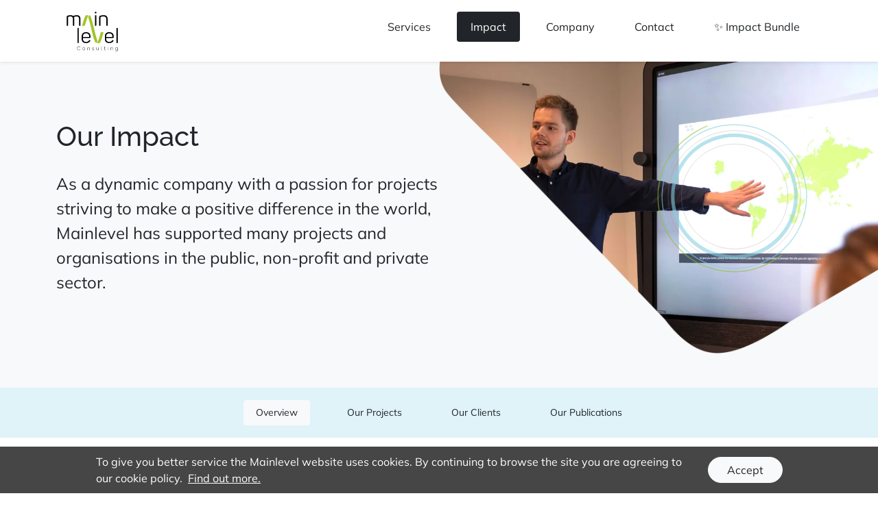

--- FILE ---
content_type: text/html; charset=UTF-8
request_url: https://www.mainlevel.de/impact
body_size: 44129
content:
<!DOCTYPE html><html lang="en" class="h-100"><head><meta http-equiv="X-UA-Compatible" content="IE=edge"><meta charset="utf-8"><meta name="viewport" content="width=device-width,minimum-scale=1"><meta content="origin-when-cross-origin" name="referrer"/><title>Our Impact  –  Main Level</title><meta content="Our Impact" property="og:title"/><meta content="Our Impact  –  Main Level" property="article-title"/><meta name="description" content="As a dynamic company with a passion for projects striving to make a positive difference in the world, Mainlevel has supported many projects and organisations in the publi"><meta property="og:description" content="As a dynamic company with a passion for projects striving to make a positive difference in the world, Mainlevel has supported many projects and organisations in the public, non-profit and private sector." /><meta itemprop="description" content="As a dynamic company with a passion for projects striving to make a positive difference in the world, Mainlevel has supported many projects and organisations in the public, non-profit and private sector."><meta property="og:image" content="https://www.mainlevel.de/uploads/imager/files/14080/main-level-shoot-086-lowres_W768_P50-50.jpg"/><meta property="og:image:width" content="768" /><meta property="og:image:height" content="512" /><meta name="twitter:image" content="https://www.mainlevel.de/uploads/imager/files/14080/main-level-shoot-086-lowres_W768_P50-50.jpg"><meta itemprop="image" content="https://www.mainlevel.de/uploads/imager/files/14080/main-level-shoot-086-lowres_W768_P50-50.jpg"><link rel="image_src" href="https://www.mainlevel.de/uploads/imager/files/14080/main-level-shoot-086-lowres_W768_P50-50.jpg"/><meta property="og:url" content="https://www.mainlevel.de/impact"/><link rel="canonical" href="https://www.mainlevel.de/impact"><meta name="twitter:card" content="summary_large_image" /><style>
    body:not(.user-is-tabbing) button:focus,
    body:not(.user-is-tabbing) input:focus,
    body:not(.user-is-tabbing) select:focus,
    body:not(.user-is-tabbing) textarea:focus {
        outline: none;
    }
</style><script>
    function handleFirstTab(e) {
        if (e.keyCode === 9) {
            document.documentElement.classList.add('user-is-tabbing');

            window.removeEventListener('keydown', handleFirstTab);
            window.addEventListener('mousedown', handleMouseDownOnce);
        }
    }

    function handleMouseDownOnce() {
        document.documentElement.classList.remove('user-is-tabbing');

        window.removeEventListener('mousedown', handleMouseDownOnce);
        window.addEventListener('keydown', handleFirstTab);
    }

    window.addEventListener('keydown', handleFirstTab);
</script><script>!function(e,t){"function"==typeof define&&define.amd?define(t):"object"==typeof exports?module.exports=t():e.Cookie=t()}(this,function(){"use strict";function e(t,n,o){return void 0===n?e.get(t):void(null===n?e.remove(t):e.set(t,n,o))}function t(e){return e.replace(/[.*+?^$|[\](){}\\-]/g,"\\$&")}function n(e){var t="";for(var n in e)if(e.hasOwnProperty(n)){if("expires"===n){var r=e[n];"object"!=typeof r&&(r+="number"==typeof r?"D":"",r=o(r)),e[n]=r.toUTCString()}if("secure"===n){if(!e[n])continue;t+=";"+n}t+=";"+n+"="+e[n]}return e.hasOwnProperty("path")||(t+=";path=/"),t}function o(e){var t=new Date,n=e.charAt(e.length-1),o=parseInt(e,10);switch(n){case"Y":t.setFullYear(t.getFullYear()+o);break;case"M":t.setMonth(t.getMonth()+o);break;case"D":t.setDate(t.getDate()+o);break;case"h":t.setHours(t.getHours()+o);break;case"m":t.setMinutes(t.getMinutes()+o);break;case"s":t.setSeconds(t.getSeconds()+o);break;default:t=new Date(e)}return t}return e.enabled=function(){var t,n="__test_key";return document.cookie=n+"=1",t=!!document.cookie,t&&e.remove(n),t},e.get=function(e,n){if("string"!=typeof e||!e)return null;e="(?:^|; )"+t(e)+"(?:=([^;]*?))?(?:;|$)";var o=new RegExp(e),r=o.exec(document.cookie);return null!==r?n?r[1]:decodeURIComponent(r[1]):null},e.getRaw=function(t){return e.get(t,!0)},e.set=function(e,t,o,r){o!==!0&&(r=o,o=!1),r=n(r?r:{});var u=e+"="+(o?t:encodeURIComponent(t))+r;document.cookie=u},e.setRaw=function(t,n,o){e.set(t,n,!0,o)},e.remove=function(t){e.set(t,"a",{expires:new Date})},e});</script><!--# if expr="$HTTP_COOKIE=/critical\-css\=b49154855631540eebd9/" --><link href="https://www.mainlevel.de/dist/css/styles.b49154855631540eebd9.css" rel="stylesheet"><!--# else --><script>
  Cookie.set("critical-css", "b49154855631540eebd9", { expires: "7D", secure: true });
</script><link href="https://www.mainlevel.de/dist/css/styles.b49154855631540eebd9.css" rel="stylesheet" media="print" onload="this.media=&#039;all&#039;"><noscript><link href="https://www.mainlevel.de/dist/css/styles.b49154855631540eebd9.css" rel="stylesheet"></noscript><!--# endif --><script>window.socialPlatforms = [];</script><!-- Google Tag Manager --><script>(function(w,d,s,l,i){w[l]=w[l]||[];w[l].push({'gtm.start':new Date().getTime(),event:'gtm.js'});var f=d.getElementsByTagName(s)[0],j=d.createElement(s),dl=l!='dataLayer'?'&l='+l:'';j.async=true;j.src='https://www.googletagmanager.com/gtm.js?id='+i+dl;f.parentNode.insertBefore(j,f);})(window,document,'script','dataLayer','GTM-KLJ43J5');</script><!-- End Google Tag Manager --><style>
html:not([data-scroll="0"]) .home-page-navbar .navbar-brand #slogan{
	display: none;
}

nav:not(.home-page-navbar, .pagination) .navbar-brand #slogan{
	display: none;	
}

.stroke-primary #Mainlevel circle{
	stroke:#A1C429;
	stroke-width: 3;
}
.stroke-secondary #Mainlevel circle{
	stroke:#91D6EB;
	stroke-width: 3;
}
svg #mask-2{
	display: none;
}
select#fields-interestedIn{
	color: #6c757d;
}
</style></head><body class="d-flex flex-column min-vh-100  our-impact"><!-- Google Tag Manager (noscript) --><noscript><iframe src="https://www.googletagmanager.com/ns.html?id=GTM-KLJ43J5"
height="0" width="0" style="display:none;visibility:hidden"></iframe></noscript><!-- End Google Tag Manager (noscript) --><h2 class="sr-only">Main Level</h2><header class=" sticky-top top-0 w-100 zindex-custom"><div class=" w-100"><!--_components/molecules/navbar-light--><nav class="navbar navbar-expand-lg navbar-light top-0 w-100 "><div class="container align-items-start"><a class="navbar-brand w-sm-auto zindex-1" href="https://www.mainlevel.de/" title="Main Level"><!--_components/atoms/img-svg--><svg id="Ebene_1" class="img-fluid main-logo" width="200" height="121" xmlns="http://www.w3.org/2000/svg" xmlns:xlink="http://www.w3.org/1999/xlink" version="1.1" x="0px" y="0px" viewBox="0 0 886.5 734.7" style="enable-background: new 0 0 886.5 734.7;" xml:space="preserve"><style type="text/css">
	.st0{fill:#A0C52A;}
</style><path d="M182.1,105.1c42.7,0,61.6,22.5,61.6,63.9v108c0,4.7-1.3,6-6,6h-10.5c-4.7,0-6.1-1.3-6.1-6V170c0-29.9-13.5-44.1-41.7-44.1  c-16,0-31.7,3.9-45.8,11.4c4.4,8.4,6.4,18.8,6.4,31.6v108c0,4.7-1.3,6-6.1,6h-10.4c-4.7,0-6-1.3-6-6V170c0-29.9-14.1-44.1-42.7-44.1  c-15.1,0-25.2,2.4-35.3,6.7c-5,2.4-5.4,5.4-5.4,9.1V277c0,4.7-1.7,6-6.1,6H17.3c-4.4,0-6.1-1.3-6.1-6V135.1  c0-10.4,2.7-14.8,12.8-19.2c12.1-5.4,28.6-10.8,53.8-10.8c19.2,0,33.6,5,43.4,14.5C128.6,116.2,149.5,105.1,182.1,105.1z"></path><path d="M514,60.7v2.3c0,9.4-3,12.5-12.4,12.5h-2c-9.4,0-12.5-3-12.5-12.5v-2.3c0-9.4,3-12.5,12.5-12.5h2  C511,48.3,514,51.3,514,60.7z M512,111.2V277c0,4.7-1.7,6-6,6h-10.8c-4.4,0-6.1-1.3-6.1-6V111.2c0-4.7,1.7-6.1,6.1-6.1h10.8  C510.3,105.2,512,106.5,512,111.2z"></path><path d="M635.7,105.1c46.4,0,66.9,24.5,66.9,65.9v106c0,4.7-1.7,6-6.1,6h-10.4c-4.7,0-6.1-1.3-6.1-6V171.7  c0-30.3-14.8-45.8-47.1-45.8c-15.2-0.1-30.4,2.4-44.7,7.4c-4.4,2-5,4.7-5,8.4V277c0,4.7-1.7,6-6.1,6h-10.8c-4.4,0-6.1-1.3-6.1-6  V135.1c0-10.4,2.7-14.1,12.8-18.5C586.3,111.2,605.4,105.1,635.7,105.1z"></path><path d="M209.9,572.5h-10.4c-4.7,0-6.1-1.3-6.1-6V325.7c0-4.7,1.4-6.1,6.1-6.1h10.4c4.7,0,6.1,1.3,6.1,6.1v240.8  C216,571.2,214.6,572.5,209.9,572.5z"></path><path d="M339,389.9c50.5,0,74.7,29.3,74.7,69.6V478c0,5.7-2.7,9.4-10.1,9.4H287.2V507c0,28.6,17.2,46.1,50.5,46.1  c27.6,0,43.4-11.1,52.8-27.9c3-4,5.4-4.7,9.8-2.4l7.1,3.7c4.4,2.4,5,5.4,2.4,9.8c-11.8,21.2-33.3,36.3-72,36.3  c-50.5,0-73-27.6-73-67.9v-43.8C264.6,416.5,290.2,389.9,339,389.9z M339,409.4c-34.3,0-51.8,18.8-51.8,48.8V470h103.9v-11.8  C391.1,428.2,373.6,409.4,339,409.4z"></path><path d="M730.1,389.9c50.5,0,74.7,29.3,74.7,69.6V478c0,5.7-2.7,9.4-10.1,9.4H678.3V507c0,28.6,17.2,46.1,50.5,46.1  c27.6,0,43.4-11.1,52.8-27.9c3-4,5.4-4.7,9.8-2.4l7.1,3.7c4.4,2.4,5,5.4,2.3,9.8c-11.8,21.2-33.3,36.3-72,36.3  c-50.5,0-73-27.6-73-67.9v-43.8C655.8,416.5,681.4,389.9,730.1,389.9z M730.1,409.4c-34.3,0-51.8,18.8-51.8,48.8V470h103.9v-11.8  C782.3,428.2,764.8,409.4,730.1,409.4z"></path><path d="M867.6,572.5h-10.4c-4.7,0-6.1-1.3-6.1-6V325.7c0-4.7,1.3-6.1,6.1-6.1h10.4c4.7,0,6,1.3,6,6.1v240.8  C873.7,571.2,872.3,572.5,867.6,572.5z"></path><path class="st0" d="M353.3,105.2h-12c-23.3,0-60.2,146.5-67.2,171c-0.2,0.9-3.4,7,3.6,7h36.4c2.4,0.2,4.6-1.4,5.2-3.8  c5.6-19.8,14.7-55.6,39.2-127.1c3-8.7,7.9-20.3,9.9-25.1c7.8-19.3,13.8-21.7,16.1-21.9L353.3,105.2z"></path><path class="st0" d="M517.6,572.8c8.5-0.1,33.8,0,37.9,0h9.7c18.4-0.1,53.5-129.9,66.4-175.9c1.3-4.7,2.2-7-3.6-7h-36.4  c-2.3,0-4.2,0.2-5,3.1c-5.7,19.8-22.9,92.2-45.1,144.5c-2.2,5.4-4.7,10.7-7.5,15.8C527.8,565.5,520,572.4,517.6,572.8z"></path><path class="st0" d="M398.3,108.3h-2.6c-1.5,0-6.3-1.2-15.9,17.5c-1.4,2.7-4,9.7-6.2,15.5c45.9,108.5,88.4,409.4,132.4,428.2  c0.3,0.1,0.6,0.1,1,0.2c0.4,0.1,0.9,0.1,1.3,0.1c2.5,0.1,8.1-3.7,17.6-19.7c6.3-10.5,6.5-12.2,6.5-12.2  C485.3,427.8,434.2,108.2,398.3,108.3z"></path><path d="M187.9,659.9c0.1-7.7,2.8-15.1,7.7-21c2.5-3,5.7-5.5,9.2-7.2c3.9-1.9,8.2-2.8,12.5-2.7c5-0.2,9.9,1.2,14.2,3.8  c3.8,2.4,6.8,5.7,8.8,9.7l-3.7,2.1c-2.4-5.1-6.9-8.9-12.3-10.4c-2.4-0.7-4.9-1.1-7.4-1.1c-3.6-0.1-7.2,0.8-10.4,2.4  c-3,1.5-5.6,3.7-7.8,6.3c-2.1,2.6-3.7,5.6-4.8,8.8c-1.1,3.1-1.6,6.4-1.6,9.7c0,3.6,0.6,7.1,1.9,10.5c1.2,3.2,3,6.2,5.3,8.8  c2.2,2.5,4.9,4.6,7.9,6.1c3,1.5,6.4,2.3,9.8,2.3c2.6,0,5.2-0.4,7.7-1.3c2.6-0.9,5.1-2.2,7.3-3.9c2.3-1.9,4.2-4.2,5.5-7l3.9,1.8  c-1.3,3.1-3.4,5.8-6,7.9c-2.7,2.2-5.7,3.8-8.9,4.9c-3.1,1.1-6.4,1.7-9.7,1.7c-4,0.1-8-0.9-11.6-2.7c-3.5-1.8-6.7-4.3-9.2-7.4  C190.9,675.7,188,668,187.9,659.9L187.9,659.9z"></path><path d="M300.1,692.2c-3.1,0-6.1-0.6-8.9-1.8c-2.7-1.2-5.1-2.9-7-5.1c-4.1-4.5-6.3-10.4-6.3-16.4c0-3.1,0.5-6.2,1.7-9.1  c1.1-2.8,2.7-5.3,4.7-7.5c2-2.2,4.4-3.9,7.1-5.1c2.8-1.3,5.8-1.9,8.8-1.9c3,0,6,0.6,8.8,1.9c2.7,1.2,5.1,3,7.1,5.1  c2,2.2,3.6,4.7,4.7,7.5c1.1,2.9,1.7,6,1.7,9.1c0,3.1-0.5,6.1-1.7,8.9c-1.1,2.8-2.7,5.3-4.7,7.5c-2,2.2-4.4,3.9-7.1,5.1  C306.1,691.6,303.1,692.3,300.1,692.2z M282.2,668.9c0,3.4,0.8,6.8,2.4,9.8c1.5,2.8,3.7,5.3,6.4,7c5.4,3.5,12.4,3.5,17.9,0  c2.7-1.8,5-4.3,6.5-7.1c1.6-3,2.4-6.4,2.4-9.8c0-3.4-0.8-6.8-2.4-9.8c-1.5-2.9-3.7-5.3-6.4-7.1c-5.4-3.6-12.5-3.6-17.9,0  c-2.7,1.8-4.9,4.3-6.5,7.1C283,662.1,282.2,665.5,282.2,668.9L282.2,668.9z"></path><path d="M399.8,691.4h-4.4v-25.3c0-5.8-0.8-10.1-2.5-12.8c-1.7-2.7-4.7-4.3-7.9-4c-2.6,0-5.2,0.6-7.6,1.8c-2.5,1.2-4.7,2.9-6.5,5  c-1.8,2.1-3.2,4.5-4,7.2v28.1h-4.4V646h4.1v10.9c1.2-2.3,2.9-4.4,4.9-6.1c2-1.7,4.3-3.1,6.8-4c2.5-1,5.1-1.5,7.8-1.5  c2.2-0.1,4.4,0.4,6.3,1.3c1.7,0.9,3.2,2.2,4.2,3.9c1.2,1.9,2,4.1,2.3,6.3c0.5,2.8,0.7,5.7,0.7,8.5L399.8,691.4z"></path><path d="M457.1,692.2c-3.4,0-6.9-0.6-10.1-1.8c-3.1-1.2-5.9-3.1-8.1-5.6l2-3.1c2.2,2.2,4.8,4,7.6,5.2c2.7,1.1,5.5,1.6,8.4,1.6  c3.3,0.2,6.6-0.7,9.5-2.4c2.3-1.4,3.7-4,3.6-6.7c0.1-1.7-0.5-3.4-1.7-4.6c-1.4-1.2-3.1-2.1-4.9-2.6c-2.1-0.7-4.7-1.4-7.7-2.1  c-2.7-0.7-5.3-1.5-7.8-2.5c-1.9-0.7-3.5-1.9-4.8-3.4c-1.1-1.7-1.7-3.7-1.6-5.7c-0.1-2.6,0.7-5.2,2.2-7.4c1.6-2,3.6-3.5,6-4.4  c2.7-1,5.6-1.5,8.5-1.4c3.2-0.1,6.4,0.5,9.3,1.8c2.4,1,4.5,2.6,6.1,4.6l-2.4,2.8c-1.5-1.9-3.4-3.3-5.7-4.1c-2.5-0.9-5.1-1.4-7.7-1.3  c-2,0-4,0.3-6,0.9c-1.7,0.5-3.3,1.5-4.5,2.8c-1.2,1.5-1.8,3.4-1.7,5.3c-0.1,1.5,0.4,2.9,1.3,4c1,1.1,2.4,1.9,3.8,2.4  c1.7,0.6,3.8,1.3,6.3,2c3.1,0.7,6.2,1.6,9.2,2.7c2.2,0.7,4.3,2,6,3.6c1.5,1.7,2.2,4,2.1,6.2c0.1,3.8-1.6,7.5-4.7,9.8  C466.5,691.1,462.3,692.3,457.1,692.2z"></path><path d="M514,672.2V646h4.4v25.6c0,5.7,0.9,9.9,2.8,12.6c2,2.8,5.2,4.4,8.6,4.1c2.6,0,5.1-0.6,7.4-1.7c2.4-1.2,4.5-2.8,6.3-4.8  c1.8-2.1,3.2-4.5,4-7.2V646h4.3v39.6c0,0.6,0.1,1.1,0.5,1.6c0.4,0.4,0.8,0.6,1.3,0.6v3.6c-0.4,0.1-0.9,0.1-1.3,0.1  c-0.3,0-0.6,0-0.8-0.1c-1-0.1-1.8-0.5-2.5-1.3c-0.7-0.7-1-1.7-1.1-2.7l-0.1-6.8c-1.9,3.5-4.7,6.5-8.2,8.5c-3.4,2-7.3,3.1-11.2,3.1  c-4.8,0-8.4-1.7-10.9-5.1C515.2,683.8,513.9,678.8,514,672.2z"></path><path d="M595.9,627.5h4.4v55.2c-0.2,1.6,0.3,3.1,1.3,4.3c0.9,0.8,2.2,1.2,3.4,1.2c1,0,1.9-0.1,2.9-0.3c0.9-0.1,1.8-0.4,2.6-0.7  l0.9,3.6c-1.2,0.4-2.4,0.7-3.7,1c-1.2,0.3-2.5,0.4-3.8,0.4c-2.2,0.1-4.3-0.7-5.9-2.2c-1.5-1.6-2.3-3.8-2.2-6L595.9,627.5z"></path><path d="M668.3,689.5c-0.3,0.1-0.9,0.4-1.8,0.9c-2.4,1.2-5.1,1.8-7.8,1.8c-1.5,0-3-0.3-4.4-0.9c-1.3-0.6-2.5-1.6-3.3-2.8  c-0.8-1.3-1.3-2.9-1.2-4.5v-34.5h-6.4V646h6.4v-15.6h4.4V646h10.6v3.6h-10.6V683c0,1.5,0.7,2.9,1.8,3.8c1.1,0.9,2.5,1.3,3.9,1.3  c1.6,0,3.2-0.3,4.7-0.9c0.8-0.3,1.6-0.7,2.4-1.2L668.3,689.5z"></path><path d="M705.7,635.5v-8.1h4.4v8.1H705.7z M705.7,691.4v-45.5h4.4v45.5H705.7z"></path><path d="M790.8,691.4h-4.4v-25.3c0-5.8-0.8-10.1-2.5-12.8c-1.7-2.7-4.7-4.3-7.9-4c-2.6,0-5.2,0.6-7.6,1.8c-2.5,1.2-4.7,2.9-6.5,5  c-1.8,2.1-3.2,4.5-4,7.2v28.1h-4.4V646h4v10.9c1.2-2.3,2.9-4.4,4.9-6.1c2-1.7,4.3-3.1,6.8-4c2.5-1,5.1-1.5,7.8-1.5  c2.2-0.1,4.4,0.4,6.3,1.3c1.7,0.9,3.2,2.2,4.2,3.9c1.2,1.9,2,4.1,2.3,6.3c0.5,2.8,0.7,5.7,0.7,8.5L790.8,691.4z"></path><path d="M852.1,692.2c-3,0-5.9-0.6-8.6-1.9c-2.6-1.3-5-3.1-6.8-5.3c-1.9-2.2-3.4-4.8-4.5-7.5c-1.1-2.7-1.6-5.7-1.6-8.6  c0-3,0.5-6.1,1.5-8.9c1-2.8,2.5-5.3,4.4-7.6c1.9-2.2,4.2-3.9,6.7-5.2c2.7-1.3,5.6-2,8.6-1.9c3.7-0.1,7.3,1,10.4,3.1  c2.9,2,5.4,4.6,7.5,7.5v-9.9h4v46.3c0.1,3.7-0.9,7.3-3,10.3c-2,2.8-4.7,5-7.9,6.2c-3.4,1.4-7,2.1-10.6,2.1c-5.3,0-9.5-1-12.6-2.9  c-3.1-1.9-5.7-4.5-7.6-7.6l3-2c1.7,2.9,4.3,5.3,7.4,6.7c3.1,1.5,6.5,2.2,9.9,2.2c2.9,0,5.8-0.5,8.5-1.7c2.5-1,4.7-2.8,6.2-5  c1.6-2.4,2.4-5.3,2.3-8.2v-10c-1.8,3-4.4,5.4-7.4,7.1C858.9,691.3,855.5,692.2,852.1,692.2z M853.1,688.5c1.9,0,3.8-0.4,5.6-1.1  c1.8-0.7,3.5-1.7,5-2.8c1.5-1.1,2.7-2.5,3.8-4c0.9-1.3,1.5-2.8,1.8-4.4v-14.9c-0.9-2.3-2.3-4.5-4-6.2c-1.7-1.8-3.7-3.2-6-4.3  c-2.1-1-4.5-1.5-6.8-1.5c-2.6,0-5.1,0.6-7.4,1.8c-2.1,1.1-4,2.7-5.5,4.6c-1.5,1.9-2.6,4.1-3.4,6.4c-0.8,2.3-1.2,4.6-1.2,7  c0,2.5,0.4,5.1,1.3,7.4c0.9,2.3,2.2,4.4,3.9,6.3c1.6,1.8,3.6,3.3,5.8,4.3C848.2,688,850.7,688.5,853.1,688.5L853.1,688.5z"></path></svg><!-- end:_components/atoms/img-svg--></a><button class="navbar-toggler border-0 collapsed zindex-1 menu-btn align-self-center not-active" 
				type="button" 
				data-bs-toggle="offcanvas" 
				data-bs-target="#navbarSite" 
				aria-controls="navbarSite" 
				aria-expanded="false" aria-label="Toggle navigation"><span></span><span></span><span></span></button><div class="navbar-collapse offcanvas-collapse " id="navbarSite"><ul class="container justify-content-end mt-2 navbar-nav "><li class="nav-item"><!--_components/atoms/link--><a class="nav-link border-2 bg-dark-hover text-light-hover px-3 mx-lg-2 border-transparent border rounded border-transparent-hover" href="/services"><span>Services</span></a><!-- end:_components/atoms/link--></li><li class="nav-item"><!--_components/atoms/link--><a class="nav-link border-2 bg-dark-hover text-light-hover px-3 mx-lg-2 active border-transparent border rounded border-transparent-hover" href="/impact"><span>Impact</span></a><!-- end:_components/atoms/link--></li><li class="nav-item"><!--_components/atoms/link--><a class="nav-link border-2 bg-dark-hover text-light-hover px-3 mx-lg-2 border-transparent border rounded border-transparent-hover" href="/company"><span>Company</span></a><!-- end:_components/atoms/link--></li><li class="nav-item"><!--_components/atoms/link--><a class="nav-link border-2 bg-dark-hover text-light-hover px-3 mx-lg-2 border-transparent border rounded border-transparent-hover" href="/contact"><span>Contact</span></a><!-- end:_components/atoms/link--></li><li class="nav-item"><!--_components/atoms/link--><a class="nav-link border-2 bg-dark-hover text-light-hover px-3 ms-lg-2 border-transparent border rounded border-transparent-hover" href="/impact-specials"><span>✨ Impact Bundle</span></a><!-- end:_components/atoms/link--></li></ul></div></div></nav><!-- end:_components/molecules/navbar-light--></div></header><main id="main" role="main" class="flex-shrink-0"><article data-type="landing" 
        class="article"><div class="position-relative pb-5 d-flex flex-wrap flex-lg-nowrap bg-light"><div class="d-flex h-100 position-lg-absolute w-100 order-2 order-md-1"><div class="container mx-auto my-auto w-100"><div class="col-lg-6"><header class="mb-4"><!--_components/atoms/heading--><h1 id="h-923928929">Our Impact</h1><!-- end:_components/atoms/heading--></header><div class="mb-5 fs-5"><p class="fs-4">As a dynamic company with a passion for projects striving to make a positive difference in the world, Mainlevel has supported many projects and organisations in the public, non-profit and private sector.</p></div></div></div></div><div class="col-12 col-lg-7 col-xl-6 px-0 ms-auto position-relative"><div class="position-absolute d-flex zindex-1 w-100 h-100 top-0"><div  class="position-absolute w-100 h-100 top-0 zindex-n1" style="background-image: url(&#039;/uploads/files/Graphic-elements/Circle-headeroverlay-update2-01.svg&#039;); background-size: 35%; background-position: 75.85% 43.78%; background-repeat: no-repeat;"></div></div><!--_components/molecules/image--><!--_components/atoms/img-lazy--><img class="lazyload img-fluid w-100 h-100 banner-mask" src="data:image/svg+xml;charset=utf-8,%3Csvg%20xmlns%3D%27http%3A%2F%2Fwww.w3.org%2F2000%2Fsvg%27%20width%3D%271000%27%20height%3D%27667%27%20style%3D%27background%3A%23021d56%27%2F%3E" width="1000" height="667" alt="Main level shoot 108 02" title="Main level shoot 108 02" data-sizes="auto" data-srcset="https://www.mainlevel.de/uploads/imager/uploads/files/Photoshoot-Images/Workshops/main-level-shoot-108_02_W1000_H667_Mcrop_upscale1_autoformat-compress_CZ1_I1_P75-85-43-78.webp 1000w" /><!-- end:_components/atoms/img-lazy--><!-- end:_components/molecules/image--></div></div><div id="subnav" class="bg-lighter-blue sticky-md-top top-6-half"><div class="container py-2 py-md-3"><!--_components/molecules/nav--><ul class="nav justify-content-center"><li class="nav-item mx-1 mx-md-3"><!--_components/atoms/link--><a class="nav-link px-3 bg-light text-dark bg-light-hover rounded small" href="https://www.mainlevel.de/impact"><span>Overview</span></a><!-- end:_components/atoms/link--></li><li class="nav-item mx-1 mx-md-3"><!--_components/atoms/link--><a class="nav-link px-3 text-dark bg-light-hover rounded small" href="https://www.mainlevel.de/impact/our-projects#subnav"><span>Our Projects</span></a><!-- end:_components/atoms/link--></li><li class="nav-item mx-1 mx-md-3"><!--_components/atoms/link--><a class="nav-link px-3 text-dark bg-light-hover rounded small" href="https://www.mainlevel.de/impact/our-clients#subnav"><span>Our Clients</span></a><!-- end:_components/atoms/link--></li><li class="nav-item mx-1 mx-md-3"><!--_components/atoms/link--><a class="nav-link px-3 text-dark bg-light-hover rounded small" href="https://www.mainlevel.de/impact/publications#subnav"><span>Our Publications</span></a><!-- end:_components/atoms/link--></li></ul><!-- end:_components/molecules/nav--></div></div><div class="section position-relative pb-5 pt-5 bg-none text-dark     "><div class="container"><header class="d-flex border-bottom border-1 mb-5 pb-3  "><!--_components/atoms/heading--><h2 id="h-656747759" class="font-family-base mb-0 m-auto">A globally acting company with projects in 136 countries</h2><!-- end:_components/atoms/heading--></header></div><div class="clearfix container "><div data-type="projectsmap"
  class=""><script>
    window.countryTitles = {"kh":"Cambodia","gh":"Ghana","pe":"Peru","":"Global","ug":"Uganda","af":"Afghanistan","id":"Indonesia","ke":"Kenya","ci":"C\u00f4te d\u2019Ivoire","et":"Ethiopia","de":"Germany","ls":"Lesotho","ma":"Morocco","na":"Namibia","rw":"Rwanda","sn":"Senegal","tn":"Tunisia","iq":"Iraq","pk":"Pakistan","ir":"Iran","ru":"Russia","br":"Brazil","us":"United States of America","za":"South Africa","in":"India","cn":"China","bf":"Burkina Faso","ec":"Equador","cm":"Cameroon","co":"Colombia","uz":"Uzbekistan","mx":"Mexiko","ar":"Argentina","bo":"Bolivien","uy":"Uruguay","dz":"Algeria","eg":"Egypt","jo":"Jordan","sy":"Syria","ua":"Ukraine","by":"Belarus","be":"Belgium","fr":"France","se":"Sweden","tr":"Turkey","al":"Albania","rs":"Kosovo","sd":"Sudan","ml":"Mali","td":"Chad","lr":"Liberia","ph":"Philippines","mn":"Mongolia","kz":"Kazakhstan","tj":"Tajikistan","kg":"Kirgistan","ye":"Yemen","so":"Somalia","ne":"Niger","bw":"Botswana","mg":"Madagaskar","zm":"Zambia","mz":"Mozambique","tz":"Tanzania","gn":"Guinea","tg":"Togo","me":"Montenegro","np":"Nepal","la":"Laos","vn":"Vietnam","bd":"Bangladesh","at":"Austria","ch":"Switzerland","nl":"Netherlands","do":"Dominican Republic","ni":"Nicaragua","hn":"Honduras","sv":"El Salvador","gt":"Guatemala","bj":"Benin","ng":"Nigeria","ps":"Occupied Palestinian Territory","pg":"Papua New Guinea","mw":"Malawi","lk":"Sri Lanka","md":"Moldova","lb":"Lebanon"};
</script><script>
  window.countryProjects = {"be":"projects-2","at":"projects","de":"bmz-standard-indicators","id":"goethe-institut-indonesia","br":"agrichains","et":"digital-monitoring-and-case-management-system-for-sports-for-development-in-africa","kh":"national-system-for-idpoor-social-protection-scheme-in-cambodia","af":"digital-monitoring-system-for-forest-landscape-restoration-in-afghanistan","gh":"assessing-the-impact-of-fairtrade-on-poverty-reduction-and-rural-development","":"developmental-evaluation-kuf","ir":"education-information-system-for-vocational-qualification-of-afghan-refugees","pk":"giz-improving-research-instruments-to-support-youth-employment-in-uganda"};
</script><!-- Modal --><div class="modal fade" id="projectModal" tabindex="-1" role="dialog" aria-labelledby="projectModalLabel" aria-hidden="true"><div class="modal-dialog modal-lg modal-dialog-centered" role="document"><div class="modal-content"><div class="modal-header"><h5 class="modal-title" id="projectModalLabel">Featured Project</h5><button type="button" class="btn close" data-bs-dismiss="modal" aria-label="Close"><span aria-hidden="true">&times;</span></button></div><div class="modal-body"><div id="project-content"></div><div id="project-loading" class=" text-center"><i class="fa fa-spinner fa-fw fa-2x fa-spin" style="--fa-animation-duration:3s;"></i></div></div></div></div></div><div class="position-relative shadow p-5"><div id="world-map" class="position-relative d-block" style="box-sizing: border-box;"><svg version="1.1"
                xmlns="http://www.w3.org/2000/svg"
                xmlns:xlink="http://www.w3.org/1999/xlink"
                x="0px"
                y="0px"
                viewBox="30.767 241.591 784.077 458.627"><g><path data-iso="_somaliland" d="M512.674,502.797l3.526,2.403l1.046-0.052l8.757-3.008l0.994,3.206l-0.701,2.706l-1.893,1.503l-4.729-0.302l-6.769-4.158L512.674,502.797L512.674,502.797z"/><path data-iso="ae" d="M528.466,468.135l0.753,3.008l8.522,0.752l0.596-6.172l1.644-0.897l0.448-2.257l-2.688,0.753l-2.99,4.521L528.466,468.135L528.466,468.135z"/><path data-iso="af" d="M545.85,435.383l1.374,10.771l3.423,0.752l0.32,1.937l-2.455,2.049l4.573,3.691l8.885-3.198l0.709-3.786l5.593-3.491l2.145-8.091l1.599-1.722l-1.659-2.887l5.412-3.347l-0.691-0.968l-2.498,0.155l-0.226,2.299l-3.354-0.033l-0.062-3.068l-1.079-1.288l-1.815,1.649l0.052,1.515l-2.739,1.036l-5.059-0.319l-6.568,6.881L545.85,435.383L545.85,435.383z"/><path data-iso="al" d="M450.679,420.438v3.984l1.142,2.152l0.82-0.096l1.409-2.566l-0.821-1.15l-0.319-2.844l-1.089-1.012L450.679,420.438L450.679,420.438z"/><path data-iso="am" d="M507.47,420.549l4.149,5.411l-1.218,1.427l-2.939-0.51l-3.646-3.268l0.196-2.146L507.47,420.549L507.47,420.549z"/><g data-iso="ao"><path class="mainland" d="M437.366,547.461l2.948,11.003l-0.069,3.478l-4.313,4.633l-0.647,7.527l16.597,0.147l5.395,1.954l4.45-0.58l-2.594-3.251l0.01-9.282l5.101-0.217v-3.621l-4.142-0.172l-0.829-8.575l-1.746,0.024l-0.943-0.848l-1.027,0.054l-1.365,2.646h-5.255l-1.22-1.227l0.363-1.738l-1.436-2.101L437.366,547.461L437.366,547.461z"/><path d="M435.577,544.453l1.504,1.953l1.945-1.842l-0.571-1.909l-0.483-0.035L435.577,544.453L435.577,544.453z"/></g><g data-iso="ar"><path class="mainland" d="M279.05,600.613l1.677,1.571l-6.371,9.467l-2.239,2.479l0.777,10.813l4.918,5.974l-4.132,7.209l-3.129,1.35h-3.579l1.003,5.627l-5.593,1.92l1.34,4.729l-3.354,10.701l4.141,3.38l-2.239,5.515l-3.804,5.975l2.014,4.165l-4.918,0.786l-4.028-4.951l-0.674-15.432l-6.258-26.209l1.893-9.163l-4.028-11.713l2.68-15.204l2.463-2.931l-0.605-2.222l3.164-2.888l7.054,0.483l3.942,4.21l4.555,0.078l4.668,2.853l-1.375,3.217l0.329,3.25l6.612-0.312L279.05,600.613L279.05,600.613z"/><path d="M264.745,687.564l0.225,4.951l3.803-0.337l3.242-2.144l-5.48-1.124L264.745,687.564L264.745,687.564z"/></g><path data-iso="at" d="M430.46,403.459l-0.562,1.167l0.483,0.83l2.015-0.415h1.711l1.857,1.572l3.95-0.717l2.904-1.729l0.743-1.167l-0.112-1.504l-2.611-1.954l-3.501,0.035l-0.294,1.988l-3.683,1.797L430.46,403.459L430.46,403.459z"/><g data-iso="au"><path class="mainland" d="M672.961,609.067l-0.303,21.938l-3.371,2.472l-0.303,2.161l4.598,3.086l11.35-2.161h5.826l2.145-3.095l12.879-2.472l9.198,2.784l-0.614,3.708l1.228,3.708l7.055-1.236l0.303,1.851l-4.599,3.396l1.53,1.236l3.37-1.236l-0.917,10.2l6.44,4.944l3.683-1.236l1.841,1.852l10.735-1.548l10.123-16.381l3.682-0.925l7.357-13.596l1.841-11.739l-4.599-5.869l1.842-1.236l-3.684-11.436l-3.984-2.783l0.614-15.448l-3.684-2.782l-0.916-8.652h-1.842l-6.138,20.392l-3.37,0.312l-7.668-7.728l4.297-11.437l-7.971-1.547l-8.896,2.472l-2.454,7.104l-3.984,0.925l-0.304-4.944l-16.252,9.889l0.304,3.708l-2.454,3.397h-6.139l-13.19,5.56L672.961,609.067L672.961,609.067z"/><path d="M728.775,668.089l-1.531,6.181l0.304,4.322l4.599-0.312l5.213-8.03L728.775,668.089L728.775,668.089z"/></g><path data-iso="az" d="M508.931,418.674l-0.873,1.486l4.071,5.342l1.418-0.458l2.334,2.446l1.011-4.287l2.533,0.406l-0.104-1.229l-4.165-3.646l-0.795,2.143L508.931,418.674L508.931,418.674z"/><path data-iso="ba" d="M442.708,411.084l-0.319,0.527l5.801,5.981l2.127-3.13l-0.078-1.234l-1.857-2.256L442.708,411.084L442.708,411.084z"/><path data-iso="bd" d="M616.256,457.908l-1.134,2.049l2.938,5.584l0.087,4.357l0.535,1.166l3.449,0.061l1.953-1.875l1.418,0.855l0.285,2.652l1.133-0.708l0.069-3.389l-0.951-0.112l-0.596-2.879l-2.403-0.086l-0.596-1.6l1.469-1.962l0.024-0.97h-4.269L616.256,457.908L616.256,457.908z"/><path data-iso="be" d="M414.019,391.704l-0.554,1.383l5.947,3.925l0.4,0.051l0.375-1.094l0.837-0.588l-1.336-1.499h-0.916l-1.255-1.426L414.019,391.704L414.019,391.704z"/><path data-iso="bf" d="M404.493,493.496l3.146-0.25l5.16,7.295l-4.789,3.613l-3.466-0.892l-4.66,0.062l-0.752,2.73l-3.907,0.19l-1.071-1.461l1.385-4.442L404.493,493.496L404.493,493.496z"/><path data-iso="bg" d="M457.092,414.066l0.139,4.305l1.452,3.025l5.454,0.095l2.455-1.737l2.412-0.959l-0.588-2.75l0.545-1.469l-1.228-0.641l-1.687,0.139l-1.323,1.332l-5.549,0.043L457.092,414.066L457.092,414.066z"/><path data-iso="bi" d="M478.504,538.385l3.691-0.078l-0.959,3.232l-0.935,0.812h-1.142l-0.812-2.187L478.504,538.385L478.504,538.385z"/><path data-iso="bj" d="M411.512,515.288h1.833l0.104-5.204l2.315-3.363l-0.104-5.852l-2.102-0.052l-3.604,2.816l1.504,2.87L411.512,515.288L411.512,515.288z"/><path data-iso="bn" d="M689.038,515.08l-2.489,3.018l2.04,0.641l1.149-1.608L689.038,515.08L689.038,515.08z"/><path data-iso="bo" d="M238.631,561.361l7.114-3.104l2.351,0.226l1.565,6.534l10.839,3.604l1.79,5.523l4.469,0.562l1.902,4.729l-1.34,4.278l-7.27,0.562l-2.68,6.872l-5.705-0.112l-1.79-0.337l-3.293,3.197l-1.625-0.156l-5.593-12.957l1.547-2.316l0.545-9.163l-1.383-5.455L238.631,561.361L238.631,561.361z"/><path data-iso="br" d="M286.631,618.464l5.402-10.391l0.198-8.73l10.079-6.501h5.645l4.435-7.512l0.804-14.418l-1.815-3.855l10.684-9.751l0.406-10.761l-14.514-7.105l-17.53-5.48l-8.264-0.812l2.221-4.669l-0.604-7.104l-1.808-0.596l-2.671,5.308l-1.4,1.754l-3.595-1.59l-12.093,4.261l-4.028-5.073l0.648-5.299l-3.804,3.872l-4.201-2.265l-0.424,0.597l0.009,1.841l3.622,1.945l-5.437,5.73l-3.432-0.034l-3.475-3.535l-3.933,0.121l-0.484,4.2l2.256,2.739l-2.663,8.532l-3.112,0.241l-4.953,3.13l-1.21,6.146l4.296,4.599l0.787-0.89l3.017-0.812l2.576,4.34l7.374-3.164l2.861,0.165l1.971,6.976l10.52,3.337l1.815,5.564l4.478,0.537l2.135,5.314l-1.443,4.729l1.884,2.474l-0.276,3.683l5.048-0.477l4.625,5.844l-0.363,4.105l2.74,2.316l-6.57,9.95L286.631,618.464L286.631,618.464z"/><g data-iso="bs"><path d="M222.121,463.112l-1.089-0.337l-0.086,2.101l1.34,1.349l0.917-1.349L222.121,463.112L222.121,463.112z"/><path d="M224.29,466.397l-1.504,0.838l1.417,2.021l0.752-1.011L224.29,466.397L224.29,466.397z"/><path d="M229.14,467.91l-1.591-0.087l0.165,1.012l1.167,1.687l1.002-1.099L229.14,467.91L229.14,467.91z"/><path d="M228.388,465.896l-2.593-1.099l-0.501-2.609l1.002-0.425l1.003,2.023l1.002,0.76L228.388,465.896L228.388,465.896z"/><path d="M225.881,460.588l-1.34-0.337l-0.251-1.686l-1.417-0.501l0.917-0.926l1.668,0.588l1.253,0.762L225.881,460.588L225.881,460.588z"/></g><path data-iso="bt" d="M616.108,453.561l1.34,1.833l4.528,0.034l-0.458-2.507L616.108,453.561L616.108,453.561z"/><path data-iso="bw" d="M454.56,594.589l1.858,0.57l-0.26,5.314l1.911,0.26l4.391-3.959l5.273,0.57l1.399-3.545l6.673-6.095l-8.013-9.223l-0.104-1.514l-0.883-0.26l-2.43,2.24l-6.31,0.154l-0.884,7.866l-2.479,0.57L454.56,594.589L454.56,594.589z"/><path data-iso="by" d="M456.418,382.861l1.297,2.135l-0.519,1.703l0.086,1.349l0.476,1.616l2.68-1.521l3.329,0.086l2.334,0.959h5.922l1.729-4.141l1.037-1.564v-1.045l-3.717-5.23l-3.285-1.305l-2.68-0.303l-2.335,0.743l0.088,2.351l-3.241,4.098L456.418,382.861L456.418,382.861z"/><path data-iso="bz" d="M191.823,483.228l-0.043,3.154h0.726l2.472-4.615h-1.677L191.823,483.228L191.823,483.228z"/><g data-iso="ca"><path class="mainland" d="M151.767,281.182l1.72,2.602l0.864,3.475l4.305,1.081l3.017-3.25l2.585,1.306l7.321,0.647l5.169-2.17l0.864,7.157h3.017v-3.034l3.017,0.216l7.538,8.895l4.953,3.035l-2.584,4.123l1.081,1.081l9.673,1.953l0.216,4.34l2.585,0.433l0.648-6.51l4.089-1.08l3.017,4.556l6.457,3.034l3.233,0.647l2.152-2.602l0.216-4.124l3.873-2.387l1.288,3.476l-3.449,6.077l0.432,3.033l1.937-3.033l3.873-3.475l0.216-4.556l-2.152-3.476l0.648-2.817l5.169-2.603l2.369,1.738l0.432,15.188l3.657-3.25l2.152,1.305l-3.017,5.204l3.873,0.865l5.602-8.679l4.737,4.986l-1.936,8.895l-4.737,2.603l-4.521-2.169l-8.177,1.736l0.864,2.818l-2.152,3.476l-6.673,1.521l-7.538,5.86l-6.673,8.896l-0.864,2.817l4.521,1.737l1.72,4.339l6.241,6.293l9.906,4.339l-2.152,9.975l-0.216,2.818l2.585,1.736l3.449-4.555l0.432-8.679l5.385-0.216l2.584-4.988l0.433-7.589l6.889-13.45l8.609,3.034l4.521,6.293l-1.937,6.292l3.449,1.954l8.394-5.646l2.368,15.404l7.754,9.327l0.216,4.771l-8.609,2.17l-4.088,4.338l-8.609-1.953l-4.305-0.217l-7.538,5.86l4.521-1.081l5.601-1.08l1.081,1.305l-1.504,4.771l0.216,4.34l2.585,1.736l2.584-0.648l1.296-1.953h1.72l-2.801,5.205l-5.385,0.215l-2.368,3.476h-3.017l-0.864-2.603l4.305-4.338l-5.169,1.737l-0.233-7.374l-1.487-0.863l-4.521,1.953l-0.432,3.691h-10.338l-8.832,6.08l-11.842,3.908l-1.288-1.738l5.964-8.902l-3.388-3.261l-2.152-4.132l-4.383-3.346l-4.702-0.389l-8.428-5.904l-61.122-10.043l-1.011-4.142l-5.602-5.204v-4.339l0.865-3.907l-0.433-2.168l-2.152-2.171l-0.432-3.475l5.602-3.908l-3.449-18.653l-4.737-0.217l-4.305-5.645L151.767,281.182L151.767,281.182z"/><path d="M130.684,350.117l-1.47,2.818l0.51,1.996l0.959,0.598l-0.225,0.812l-1.029,0.294l0.294,2.965l1.106,1.115l0.882-0.959l-1.106-2.887l0.657-2.299l1.616-2.152l-1.175-1.997L130.684,350.117L130.684,350.117z"/><path d="M135.542,367.008l-1.323,0.52l2.429,2.818l0.588,3.336l2.429,2.592l2.058-0.371v-3.406l-2.498-1.557L135.542,367.008L135.542,367.008z"/><path d="M268.15,295.833l-1.53,1.547l1.34,2.126l6.328,0.77l-4.028-4.252L268.15,295.833L268.15,295.833z"/><path d="M191.105,270.143l0.19,3.475l-6.898,7.148l1.729,5.791l4.979-1.348l2.878-4.253l7.278-2.706l5.938-0.389l-4.599-5.022l-2.299,1.737l-1.729-0.579l-0.959-2.126l-2.109-2.126L191.105,270.143L191.105,270.143z"/><path d="M200.113,259.908l-1.53,2.706l7.477,2.706l2.68-4.055l1.15,2.707h1.919l3.639-4.055l-4.409-1.158l-1.729-1.348l-2.299,2.316L200.113,259.908L200.113,259.908z"/><path d="M213.148,265.318l-5.938,2.508v1.928l7.667,2.896l-1.729,1.928l1.15,2.507l4.789-2.126h4.028l1.919,3.086l3.259-3.285l-0.77-3.095l-2.68,0.968l-0.38-3.863l1.34-2.316h-1.34l-2.109,1.349l-0.959,0.769l0.579,2.707l-1.53,1.158l-2.299-0.19l-0.579-3.476L213.148,265.318L213.148,265.318z"/><path d="M221.005,259.329l-0.579,1.927l3.639,1.738l2.68-1.547l-0.19-1.158L221.005,259.329L221.005,259.329z"/><path d="M223.875,256.044l-2.679,0.968l0.19,1.35l5.938-0.389l-0.19-1.349L223.875,256.044L223.875,256.044z"/><path d="M236.72,259.329l-0.38,1.348l-0.959,1.349v1.929l3.639-0.579l3.83,3.285h1.34v-3.285l-3.83-4.253L236.72,259.329L236.72,259.329z"/><path d="M246.497,263.191l1.53,1.738l-1.34,2.316l0.959,2.507l4.218-2.317v-1.736l-2.49-2.896L246.497,263.191L246.497,263.191z"/><path d="M252.055,258.75l0.19,3.086h5.178l1.34,1.158l-0.19,1.348l-4.599,0.58l3.259,4.443l4.409,0.77l6.128-2.705l-8.817-13.33l-2.68,1.738l0.19,2.316l-3.069-1.158L252.055,258.75L252.055,258.75z"/><path d="M207.399,280.576l-7.278,1.928l-4.219,3.673l0.38,4.054l7.667,2.317l-1.729,3.864l-5.558-3.477l-1.53,2.896l3.639,2.507l-0.19,4.054l5.558,1.547l6.708-0.389l1.149-2.126l4.979,5.601l3.449-1.157l0.579-3.864l2.49,1.737l0.38-3.864l-3.068-1.928l0.19-12.162l-2.68-2.126l-2.87,3.864L207.399,280.576L207.399,280.576z"/><path d="M230.782,289.073l-2.489-1.158l-1.34,1.737l2.68,4.253l0.19,4.054l5.749-3.475v-5.022l2.109-2.126l-2.109-1.547h-3.449L230.782,289.073L230.782,289.073z"/><path d="M243.048,287.335l-4.028,3.285l0.959,4.054h2.49l1.149-2.126l1.729,1.737l1.729-0.19l4.599-3.864L243.048,287.335L243.048,287.335z"/><path d="M242.659,280.956l-0.959,1.928l4.218,1.548l1.15-1.738L242.659,280.956L242.659,280.956z"/><path d="M240.169,273.617l-4.218,0.579l-2.49,2.315l4.599,0.19l-1.34,3.475l0.959,1.548l1.34-0.19l3.259-5.212L240.169,273.617L240.169,273.617z"/><path d="M247.456,272.27l-2.299,0.77l0.38,3.086l3.83,2.507l0.19,1.927l-1.149,1.159l0.579,3.864l14.755,4.823l4.028,1.349l4.028-3.475l-4.789-3.864l-4.409,1.158l-6.128-0.579l-2.299-2.316l-0.579-6.371l-3.83-1.928L247.456,272.27L247.456,272.27z"/><path d="M259.523,292.357l-4.218-0.39l-4.979,1.927l-2.68,3.666l0.769,10.043l8.238,0.39l7.857,3.864l5.559,6.371l4.218-0.19l-1.15,5.981l-3.829,6.371l-4.218,1.926l-3.069-0.578l-1.53-1.348l-2.299,3.086l0.959,3.086l3.259,0.189l4.028-1.928l3.449,8.886l8.626,5.603l5.938-7.529l-4.979-8.108l2.878-3.284l4.028,6.758l7.278-6.371l-1.339-2.896l-4.98,1.548l-3.448-9.466l3.259-5.403l-6.518-6.949l-3.639,2.507l-3.449-7.529l-7.277,0.968l-1.919-9.076l-5.938,4.055l-0.579,5.021h-3.259l0.38-4.443L259.523,292.357L259.523,292.357z"/><path d="M262.021,274.006v1.738l-4.218,0.968l1.149,1.927l4.789,1.928l5.368,0.58l3.831,2.705l3.829-2.127l-2.681-2.705h3.449l2.109-2.316l5.178-0.77v-1.158l-2.878-1.928l0.379-2.127l8.048,1.348l11.886-4.633l-4.41-1.348l1.15-1.547h9.197l1.531-1.547l-18.593-6.569l-4.41-1.547l-4.789,3.476l-5.368-4.443l-2.878-0.19l-0.579,3.675l-3.638-3.285l-4.218,1.349l0.769,2.126l6.328,1.35l-0.38,3.086l3.449,2.125l8.438-2.125l0.19,2.896l-6.898,3.285l-4.218-3.285l-3.83,0.389l3.83,5.411l-1.919,0.969l-2.878-2.508l-2.109,1.348l1.919,3.666h3.259l-0.769,3.475l-2.68-0.389l-3.449-3.674L262.021,274.006L262.021,274.006z"/><path d="M244.941,327.159l-3.657,4.599l-0.225,5.065l3.198-1.841h3.881l2.74,2.533l2.515-2.076L244.941,327.159L244.941,327.159z"/><path d="M289.466,386.977l-9.136,8.748l0.916,2.074l11.186,4.141l1.599-2.758l-0.916-4.599l-3.657,0.458l-2.057-2.299l3.423-3.449L289.466,386.977L289.466,386.977z"/></g><path data-iso="cd" d="M438.023,546.597l8.912-0.155l1.808,2.567l-0.069,1.893l0.665,0.605h4.426l1.271-2.499h1.808l0.734,0.742l2.479-0.069l0.735,8.714l4.287,0.139v0.675l11.521,5.195l0.536,1.012h2.411l-0.268-3.648l-4.356-2.092l0.269-2.766l1.876-4.392l4.287-0.139l-3.683-12.224l0.068-5.195l5.826-9.11l0.068-1.278l-0.874-0.477l0.035-2.472l-1.062-0.095l-1.072-1.366l-17.59-0.795l-3.226,3.138l-5.28-3.475l-1.858,1.141l-1.348,11.35l-3.337,2.575l-1.003,2.283l0.179,3.381l-6.017,4.918l-1.6-0.726l0.216,0.94L438.023,546.597L438.023,546.597z"/><path data-iso="cf" d="M443.452,519.229l4.028,4.356l1.59-2.057l2.532,0.104l0.544-2.006l2.49-1.556l5.169,3.562l2.982-2.956l11.574,0.51l-10.736-11.082l1.443-0.897l0.198-1.954l-2.438-1.149h-3.58l-5.766,5.715l-0.197,2.351l-4.573-0.146l-0.146,1.003l-2.982-0.305l-2.688,5.108L443.452,519.229L443.452,519.229z"/><path data-iso="cg" d="M439.424,526.551l-0.052,1.255l4.131,0.104l0.146,10.728l-3.777-0.104l-2.187-1.703l-1.693,0.951l-0.078,0.476l0.873,0.423l0.251,2.204l-2.334,2.006l0.501,1.057l2.585-2.006h1.244l0.396,1.2l1.644,0.7l5.271-4.46l-0.104-3.259l1.099-2.653l3.38-2.507l0.907-8.479l-2.402,0.009l-2.783,3.812L439.424,526.551L439.424,526.551z"/><path data-iso="ch" d="M423.787,402.82l-3.771,4.011l0.078,0.405l1.547-0.483l1.393,1.937l2.352-0.83l1.625,1.263l0.667-0.38l2.005-3.146l-0.511-0.484l-1.979-0.051l-0.959-1.963L423.787,402.82L423.787,402.82z"/><path data-iso="ci" d="M388.484,521.562l3.697-2.617l4.6-0.806l4.693,1.013l-2.395-3.622l-0.701-2.213l0.701-6.544l-4.192,0.198l-1.9-1.814l-3.994,0.104l-1.901,0.304l0.198,4.425l-1.002,0.406l-1.203,2.215l3.095,3.62L388.484,521.562L388.484,521.562z"/><g data-iso="cl"><path d="M261.391,683.51l-3.691,8.109l6.371,0.674l0.112-5.403L261.391,683.51L261.391,683.51z"/><path d="M260.137,682.239l-2.775,3.068l-0.337,3.604l-5.368-3.043l-5.705-8.221l-1.677-2.932l2.351-3.043l-0.225-3.83l-2.68-1.124l-2.126-1.572l0.449-2.144l2.792-0.787l0.562-12.387l-4.356-2.48l-2.844-64.477l0.735-1.278l5.567,12.836l1.781,0.035l0.579,2.049l-2.369,2.868l-2.723,15.448l3.873,11.895l-1.79,9.007l6.31,26.485l0.666,15.49l4.521,5.229L260.137,682.239L260.137,682.239z"/><path d="M241.717,649.833l-1.115,1.686l0.562,2.932l1.115,0.112l0.562-3.718L241.717,649.833L241.717,649.833z"/></g><path data-iso="cm" d="M428.031,519.428l2.783,2.561l-0.199,3.959l15.266-0.354l1.245-1.399l-4.375-4.711l-0.648-1.703l2.784-5.212l-1.893-3.458l-1.591-0.855v-1.755l1.841-1.202l0.104-5.463l-1.46-0.164l-0.024,2.87l-6.414,11.972l-3.925,0.199l-2.688,1.85L428.031,519.428L428.031,519.428z"/><g data-iso="cn"><path class="mainland" d="M594.498,386.128l-2.99,7.521l-4.124-0.217l-4.349,9.518l3.691,4.701l-7.606,10.504l-3.907-0.658l-2.611,3.285l0.648,1.971l3.043,0.217l1.521,3.5l3.044,0.658l9.344,12.04v6.129l4.563,2.844l4.996-0.873l6.303,3.719l7.605,2.187l3.691-0.439l4.132-0.441l8.687-5.688l2.828,0.44l1.08,2.567l2.396,0.718l3.26,4.813l-2.17,4.814l1.306,3.285l3.69,1.312l0.647,3.942l4.35,0.439l0.647-1.971l6.302-3.285l3.907,0.217l4.563,5.03l3.043-1.312l1.954,0.216l0.873,2.412l1.521,0.216l2.169-3.06l8.688-3.285l7.823-9.413l2.61-8.974l-0.217-5.912l-3.259-0.656l1.953-2.188l-0.434-3.501l-8.255-8.314v-4.157l2.386-3.062l2.388-1.098l0.216-2.412h-6.085l-1.089,3.285l-2.828-0.656l-3.475-3.718l2.17-5.688l3.043-3.285l2.827,0.217l-0.434,5.031l1.521,1.313l3.691-3.717l1.306-0.216l-0.433-2.844l3.476-4.158l2.61,0.216l1.521-4.813l1.781-0.942l0.182-3l-1.729-1.815l-0.147-4.736l3.329-0.217l-0.216-12.214l-2.334,1.4L694.267,377l-3.897-0.009l-11.298-6.354l-8.16-9.837l-8.281-0.086l-2.107,1.833l2.68,6.137l-0.935,5.758l-3.335,1.383l-1.876-0.147l-0.139,5.696l1.954,0.441l3.476-1.53l4.563,2.187v2.188l-3.26,0.216l-2.611,5.688l-2.386,0.215l-8.472,11.16l-8.902,3.941l-6.086,0.441l-4.124-2.844l-5.869,3.068l-6.302-1.971l-1.521-4.158l-10.642-0.657l-5.646-9.188h-2.386l-1.92-4.262L594.498,386.128z"/><path d="M671.802,472.655l-2.064,0.579l-1.487,1.833l1.236,2.411l1.814,0.163l2.066-1.832l0.492-2.411L671.802,472.655L671.802,472.655z"/></g><path data-iso="co" d="M234.326,498.251l-1.781-0.182l-11.773,9.707l-1.245,3.414l-1.608,0.182l0.717,7.546l-4.105,10.07l4.46,3.776l5.714,0.363l3.924,5.757l5.705,0.183l-0.182,4.312h2.135l2.316-7.909l-2.144-2.694l0.536-5.031l4.46-0.363l-0.536-11.688l-9.993-3.232l-2.316-6.293L234.326,498.251L234.326,498.251z"/><path data-iso="cr" d="M202.905,502.745l1.202,2.352l0.977,1.297l-1.314,3.898l-2.507-1.764l-4.097-3.752v-2.48L202.905,502.745L202.905,502.745z"/><path data-iso="cu" d="M205.904,469.846v1.1l4.599,0.086l2.169-1.263l0.337,0.926l4.512,1.098l4.011,3.622l-0.917,1.262l0.165,1.436l3.345,0.839l3.345-1.514l1.504-1.513l-2.169-1.098l-11.194-6.569l-3.924-0.424L205.904,469.846L205.904,469.846z"/><g data-iso="cv"><path d="M350.01,490.264l-1.642,0.942l1.175,0.941l1.409-0.708L350.01,490.264L350.01,490.264z"/><path d="M354.046,492.165l-1.071,0.951l0.762,1.409l1.832-0.821L354.046,492.165L354.046,492.165z"/><path d="M351.704,494.836l-1.375,0.821l1.479,1.979l1.168-0.612L351.704,494.836L351.704,494.836z"/></g><path data-iso="cy" d="M484.555,437.794l1.062,0.771l-3.294,3.119l-1.573-0.052l-1.167-0.821l0.156-1.529l2.386-0.155L484.555,437.794L484.555,437.794z"/><path data-iso="cz" d="M437.202,398.921h2.567h1.263l2.049,1.461l3.795-3.155l-3.683-2.627l-3.648-1.765l-2.498,0.45l-3.389,2.178L437.202,398.921L437.202,398.921z"/><path data-iso="de" d="M422.257,384.234l3.086-0.5v-2.178l2.584-0.425l1.418,1.427l1.495,0.164l2.334-1.012l2.083,0.588l1.832,1.592l0.251,5.955l1.832,2.438l-2.411,0.337l-4.003,2.515l0.338,0.839l3.579,3.354l-0.251,1.677l-3.328,1.677l-3.085,0.086l-0.753,1.59h-1.581l-0.752-1.676l-2.749-0.675l-0.088-2.767l-1.39-0.77l0.114-1.861l-0.406-1.328l-1.982-1.824l0.414-2.854l2.161-1.011L422.257,384.234L422.257,384.234z"/><g data-iso="dk"><path d="M427.123,370.076l-3.586,3.968l-0.13,2.584l1.635,4.263l2.559-0.484l-0.319-3.483l1.764-1.971l-0.034-1.548l-1.245-3.223L427.123,370.076L427.123,370.076z"/><path d="M428.979,377.354l-1.062,0.229v1.583l1.128,0.875l0.997-0.25l-0.243-1.503L428.979,377.354z"/><path d="M432.306,375.848l-0.949,0.23l-1.056,0.968l0.448,1.954l1.292,0.507l-1.334,0.535l-0.255,0.685h2.005l0.602-1.099l-0.768-0.378l0.25-0.962l0.916-1.205l-0.25-1.042L432.306,375.848z"/></g><path data-iso="dj" d="M508.991,499.771l-0.493,2.903l3.424-0.052l0.052-4.271l-1.253-0.77L508.991,499.771L508.991,499.771z"/><path data-iso="dm" d="M256.23,485.371l-0.761,1.616l0.917,1.228l1.141-0.994L256.23,485.371L256.23,485.371z"/><path data-iso="do" d="M242.434,481.533l-4.573-2.991l-2.887-1.021l-0.578,5.521l0.578-0.047l0.761,1.461l0.994-1.15l2.896-0.77l2.516,0.536L242.434,481.533L242.434,481.533z"/><path data-iso="dz" d="M424.625,435.764l-3.526-1.186l-14.677,2.758l-3.198,2.429l1.953,10.088l-5.835,0.233l-3.509,5.646l-8.359,2.005l0.025,4.105l27.532,21.048l4.692,0.398l15.654-12.231l-1.565-1.971l-2.938-0.398l-1.764-2.955V453.5l-1.177-1.184l0.199-3.155l-3.13-3.155l-0.389-3.354l1.366-0.986l-0.59-3.553L424.625,435.764L424.625,435.764z"/><g data-iso="ec"><path class="mainland" d="M213.986,529.43l-4.088,2.541l-0.294,3.771l-0.821,1.234l2.576,2.473l-1.115,1.219l0.259,3.113l4.607,1.098l6.976-8.256l-0.017-2.878l-3.345-0.216L213.986,529.43L213.986,529.43z"/><path d="M183.533,531.443l-0.536,2.378l-0.994,1.002l0.683,1.228l1.754-0.69l0.838-1.461l-0.536-1.537L183.533,531.443L183.533,531.443z"/></g><g data-iso="ee"><path class="mainland" d="M462.562,363.299l-4.84-0.173l-3.068,1.875l-0.043,1.392l1.987,1.875l6.182,1.047L462.562,363.299L462.562,363.299z"/><path d="M452.236,364.042l-1.308,0.44l1.308,0.226l0.595,0.69l0.711-0.852l-0.709-1.215L452.236,364.042z"/><path d="M452.792,365.792l-1.862,0.833l-0.643,1.111l0.643,0.722l2.362-0.875l1.137-0.752L452.792,365.792z"/></g><path data-iso="eg" d="M466.16,449.222l2.308,0.062l4.495,1.244l2.135,0.061l2.646-2.213h1.234l2.249,1.245h2.845l0.51-0.035l1.798,5.17l0.51,1.668l0.477,2.498l-0.85,0.622l-1.461-0.734l-1.686-5.498l-1.521-0.111l-0.111,1.867l1.012,3.232l8.1,10.027l0.173,4.305l-2.359,2.723l-22.163-0.251L466.16,449.222L466.16,449.222z"/><path data-iso="er" d="M496.224,493.859l-0.216-5.093l3.423-3.992l0.926,0.709l1.686,5.637l8.091,6.023l-1.47,1.808l-5.922-5.091L496.224,493.859L496.224,493.859z"/><g data-iso="es"><path class="mainland" d="M402.565,416.322h-11.014l-2.222-1.004l-1.071,0.078l-1.297,2.696l0.458,2.775l4.21,0.389l0.536,1.771l-1.833,10.33l0.078,1.851l2.981,1.617l3.439,0.232l6.881-1.694l3.363-4.233l0.077-4.313l5.965-5.395l0.302-2.386l-5.428-0.078L402.565,416.322L402.565,416.322z"/><path d="M374.265,458.444l-1.513,0.873l0.7,0.709L374.265,458.444L374.265,458.444z"/><path d="M369.009,458.608l-1.875,0.476l0.935,1.418h1.407L369.009,458.608L369.009,458.608z"/><path d="M364.549,457.191l-1.176,1.184l1.643,1.418l0.935-2.126L364.549,457.191L364.549,457.191z"/><path d="M413.578,426.877l-1.375,0.467l0.304,1.235h1.988l0.839-0.925L413.578,426.877L413.578,426.877z"/></g><path data-iso="et" d="M489.982,508.606l6.292-14.005l6.25,0.035l5.541,4.814l-0.39,3.968h4.296l0.44,2.386l6.95,4.157l4.286,0.217l-8.15,8.756l-11.194,3.449h-2.773l-4.944-4.219l-1.953-0.82l-3.786-5.576l-2.499,0.035l-0.294-2.559L489.982,508.606L489.982,508.606z"/><path data-iso="fi" d="M453.072,340.202l1.79,0.786l1.104,2.074l-1.104,1.436l-5.55,6.068l-0.952,3.199l1.271,4.633l4.278,3.199l5.706-2.715l4.598-0.64l4.279-6.872l-3.173-7.512l-3.018-7.192l0.477-4.633l-1.901-0.32l-0.492-3.38l-2.559-4.175l-2.836,1.962l-1.114,4.556l-3.008-1.807l-4.185-1.021l-0.934,1.09l1.607,1.453l2.931-0.053l2.359,3.812L453.072,340.202L453.072,340.202z"/><g data-iso="fk"><path d="M281.194,678.393l-2.273-0.25l-2.265,1.521l1.642,1.781L281.194,678.393L281.194,678.393z"/><path d="M283.459,677.252l-0.752,2.411l-2.144,1.901l0.13,0.631l3.655-1.4l1.513-1.901L283.459,677.252L283.459,677.252z"/></g><g data-iso="fr"><path class="mainland" d="M412.973,393.588l-1.91,0.467l-3.82,4.158l-1.149,0.078l-1.53-1.081l-0.993,0.233l-0.762,2.386l-5.584,0.155l0.156,1.236l3.82,2.543l4.435,3.543l-0.077,4.236l-2.368,4.157l5.126,2.464l5.204,0.154l1.606-1.85l3.286,0.078l0.916,0.848l3.285-0.233l1.686-2.162l-2.145-2.541l-0.155-1.616l0.458-1.771l-1.071-1.539l-1.833,0.535l-0.232-1.383l4.054-4.469v-2.697l-2.348-0.767l-1.432-0.987L412.973,393.588L412.973,393.588z"/><path d="M276.163,517.285l5.058,3.154l-2.646,5.255l-0.959,1.21l-2.809-1.615l0.079-5.663L276.163,517.285L276.163,517.285z"/><path d="M540.023,586.93l-1.972,0.129l-0.129,1.722l1.313,0.269l1.972-0.925L540.023,586.93L540.023,586.93z"/><path d="M516.857,562.666l0.656,1.461h1.055l0.526-1.857L516.857,562.666L516.857,562.666z"/><path d="M258.823,489.822l-0.917,0.847l0.683,1.383l1.296-0.38L258.823,489.822L258.823,489.822z"/><path d="M428.039,418.016l-1.687,1.695l-0.154,1.538l1.374,0.847l0.536-0.076l0.303-2.24L428.039,418.016L428.039,418.016z"/><path d="M254.095,484.065l-1.296,0.535l0.458,1.149l1.521-0.994l-0.303-0.311L254.095,484.065L254.095,484.065z"/></g><path data-iso="ga" d="M435.438,526.646l-0.104,2.151l-4.875-0.104l-2.982,5.766l7.012,7.667l1.736-1.453l-0.052-1.503l-1.192-0.554v-1.057l2.688-1.701l2.387,1.807l2.638,0.052l-0.054-9.067l-4.176-0.196l-0.052-1.903L435.438,526.646L435.438,526.646z"/><g data-iso="gb"><path class="mainland" d="M400.629,367.984l-1.582,2.395l0.631,0.959h3.648v1.6l-0.952,1.278l0.632,3.354l2.058,3.994l1.581,3.672l2.533,0.959l1.105,1.92l-0.155,1.755l-1.582,0.959l-0.156,0.795l1.106,0.64l-0.951,1.279l-2.221,0.959l-4.279-0.477l-6.664,3.035l-2.221-1.115l6.345-3.674l-0.796-0.477l-3.328-0.32l2.058-3.033l0.319-2.56l2.696-0.319l-0.475-4.953l-3.174-0.155l-0.95-1.115l0.155-3.674l-1.901,0.156l1.901-6.388l3.492-2.56L400.629,367.984L400.629,367.984z"/><path d="M393.974,378.693l-2.853,0.32l-0.156,2.56l1.901,1.278l2.058-0.475l0.796-1.436L393.974,378.693L393.974,378.693z"/></g><path data-iso="ge" d="M495.144,415.596l2.827,3.691l3.527,1.625l2.169-0.01l3.726-1.01l0.935-1.461l-11.021-4.123L495.144,415.596L495.144,415.596z"/><path data-iso="gh" d="M399.091,513.179l0.968,2.273l2.524,3.959l1.4-0.052l3.819-2.171l-0.268-12.354l-2.957-0.864l-4.141,0.112L399.091,513.179L399.091,513.179z"/><g data-iso="gl"><path class="mainland" d="M292.587,282.398l-1.176,1.877l2.118,2.117l-0.942,2.118l3.06,3.994l3.761-1.176l4.936-0.466l5.644,6.111l3.761,10.104l-3.051,6.345l4.227-0.708l2.354,1.409l0.232,3.06l-5.168,0.233l2.818,2.817l3.526,0.709l-7.754,10.339l-0.942,6.345l1.643,5.169l-1.176,3.06l2.118,6.578l3.993,4.469l1.176-0.232l2.584-0.709l0.233,3.76l1.642,2.352l3.052-0.234l2.353-8.695l7.053-8.697l10.581-4.227l6.578-8.229l3.05,1.408h6.345l5.17-5.168l6.346-2.584l0.708-3.994l-3.993-3.527l-3.526-1.175l-1.885-4.937l4.469-2.584l7.054,3.76l2.353-2.584l-3.761-2.117l7.996-10.813l-1.409-4.702l-3.761-0.232l1.408-4.228l4.703-2.118l9.637-8.461l-2.816-3.053l-10.814,0.941l-5.645,5.646l3.295-7.287l-3.762-0.942l-2.117,3.761l-3.051-2.585l-8.464,0.941l2.353-3.76l13.865-0.467l-3.527-4.702l-15.04-2.817l-6.11,0.941l0.233,3.061l-6.345-2.118l0.232-2.118l-4.47,0.941l-0.942,2.353l4.703,1.642l-4.936,3.527l-3.527-3.994l-4.936-1.408l-0.709,3.76h-4.937l-1.885-3.994l-7.754-1.176l-4.228,2.117l-0.233,2.818l-5.402-0.709l-3.294,1.409l0.234,3.293v1.644l-6.111,1.176l-2.818-1.877l-1.885,3.052l2.819,3.06l5.878-0.709l0.467,1.885l-4.469,2.118L292.587,282.398L292.587,282.398z"/><path d="M311.396,319.066l1.409,2.119l-0.708,2.584h-1.409l-1.885-2.119l0.467-1.643L311.396,319.066L311.396,319.066z"/><path d="M370.159,313.189l3.993,1.176l-0.234,3.293l-4.227-2.118l-0.942-1.176L370.159,313.189L370.159,313.189z"/></g><path data-iso="gm" d="M366.719,497.006l-0.111,0.959l5.98-0.086l0.304-0.891l-0.13-0.898l-1.721,0.7L366.719,497.006L366.719,497.006z"/><path data-iso="gn" d="M369.77,505.304l2.629,4.046l3.423-2.974l3.511-0.155l2.922,3.881l2.48,1.635l0.933-1.816l0.83-0.466l-0.061-3.993l-1.65-4.737l-5.065,0.562l-6.267-0.501l-0.034,1.606L369.77,505.304L369.77,505.304z"/><g data-iso="gq"><path d="M427.184,522.134l-0.396,1.703l1.191,0.648l1.143-0.855l-0.397-1.755L427.184,522.134L427.184,522.134z"/><path d="M430.771,526.697l-0.054,1.202l3.924,0.198l-0.052-1.356L430.771,526.697L430.771,526.697z"/></g><g data-iso="gr"><path class="mainland" d="M453.004,427.213l-0.096,1.15l4.003,2.014l1.911,0.734l-1.003,1.055l-2.23,0.227l-0.319,1.01l0.771,1.738l2.498,1.33l1.09,0.096l0.138-2.981l1.635-1.972l-4.46-5.272l0.589-1.789l1.046-0.043l1.591,1.279l1.002-0.501l0.319-1.79l3.732,0.534l1.134-3.239l-1.953,1.375l-5.731-0.14l-3.726,1.929L453.004,427.213L453.004,427.213z"/><path d="M461.69,438.442l1.408,0.043l0.589,0.873h2.05l1.363-0.501l0.459,0.553l-0.907,1.192l-4.002,0.139l-0.728-0.959l-0.77-0.458L461.69,438.442L461.69,438.442z"/></g><path data-iso="gt" d="M183.456,491.11l5.126,3.752l5.169-6.423l-0.881-1.331l-1.764-0.062v-3.761l-1.322-0.804l-4.002,1.192l1.53,3.526L183.456,491.11L183.456,491.11z"/><path data-iso="gw" d="M368.196,502.356l1.211,2.395l3.396-2.922l0.035-0.899l-4.003-0.579L368.196,502.356L368.196,502.356z"/><path data-iso="gy" d="M261.399,510.654l6.241,5.652l-2.481,2.87l-0.199,1.703l3.259,3.362l-0.078,3.232l-5.67,2.16l-3.397-4.59l0.726-5.515l-1.452-4.105L261.399,510.654L261.399,510.654z"/><path data-iso="hn" d="M194.408,488.742l7.987-0.303l2.369,2.817l-1.478-0.338l-2.844,0.121l-3.717,3.492l-1.59,3.536l-1.046-0.555l-0.009-3.872l-2.299-1.539L194.408,488.742L194.408,488.742z"/><path data-iso="hr" d="M443.417,407.816l-3.051,2.515h-3.095l-0.372,2.178l1.418,0.372l0.709-1.055l1.114,0.977l0.891,3.112l6.109,2.853l0.605-0.691l-6.197-6.396l0.631-1.166l5.888-0.226l0.596-1.876l-3.838,0.111L443.417,407.816L443.417,407.816z"/><path data-iso="ht" d="M231.845,477.159l2.974,0.311l-0.354,3.648l-0.294,1.919l-3.466-0.19l-0.614,0.926l-1.063-0.077l-0.38-1.997l3.656-0.304l-0.225-2.073l-1.677-0.691L231.845,477.159L231.845,477.159z"/><path data-iso="hu" d="M444.386,403.01l-1.003,1.573l0.078,2.403l1.599,0.82l4.919,0.147l6.854-5.774l0.034-1.279l-0.742-0.371l-4.953,2.248L444.386,403.01L444.386,403.01z"/><g data-iso="id"><path d="M639.517,513.628l-0.241,1.971l5.869,9.862h1.711l12.23,20.461l4.894,0.492l2.445-7.148l-3.916-2.464l-0.734-3.941L639.517,513.628L639.517,513.628z"/><path d="M697.475,540.891l1.954,2.396l-1.271,3.596v0.684h2.887l1.021-8.989l0.934,0.26l1.694,8.212l1.615,0.434l1.53-3.512l-1.53-5.308l-1.271-2.31l3.993-2.911l-0.935-1.288l-3.819,2.48h-1.021l-1.866-2.74l0.597-1.201l3.146-1.539l4.754,1.453l1.444-0.089l3.568-3.335l-1.442-1.451l-3.312,2.565h-2.127l-3.224-1.538l-2.29,0.086l-2.55,4.106l-1.616,7.105L697.475,540.891L697.475,540.891z"/><path d="M718.791,524.805l-1.616,3.935l2.549,3.337h0.849l1.105-2.223l0.597-0.77l-1.105-1.201l-1.617-0.597L718.791,524.805L718.791,524.805z"/><path d="M723.805,537.729l-3.482,0.77l-1.021,1.115l0.847,1.453l2.291-0.855l1.442-0.855l2.126,1.712l0.935-0.771l-1.693-2.057L723.805,537.729L723.805,537.729z"/><path d="M666.045,548.854l-2.377,1.625l0.51,1.364l7.564,1.712l3.82,0.684l1.615,1.712l4.331,0.345l2.04,1.711l1.867-0.432l1.702-1.539l-3.146-1.452l-2.715-2.308l-7.053-1.713L666.045,548.854L666.045,548.854z"/><path d="M690.768,556.295l-1.865,1.029l1.104,1.201l2.715-1.027L690.768,556.295L690.768,556.295z"/><path d="M693.991,555.526l0.338,1.625l1.954,0.51l0.761-0.942l-0.848-1.288L693.991,555.526L693.991,555.526z"/><path d="M698.668,559.805l-2.377,0.347l2.126,1.798h1.694L698.668,559.805L698.668,559.805z"/><path d="M699.342,556.979l-0.511,1.027l3.821,0.596l2.974-1.711l-1.694-0.511l-2.715,0.771l-1.021-0.856L699.342,556.979L699.342,556.979z"/><path d="M711.833,557.583l-4.416,3.683l0.423,0.942l1.866-0.345l2.205-2.059l4.331-0.597l-0.848-1.452L711.833,557.583L711.833,557.583z"/><path d="M734.126,532.446l-3.604,0.406l-2.315,1.693l0.959,1.938l3.925,0.726v0.727l-2.48,2.015l1.201,4.192l1.201,0.078l1.037-4.115h1.919l0.806,4.027l9.361,7.746l0.241,6.051l3.198,3.467l1.442-0.077l0.319-21.369l-5.438-3.785l-5.125,3.467l-1.843,1.132l-3.043-1.937l-0.078-6.128L734.126,532.446L734.126,532.446z"/><path d="M690.689,519.532l-1.997,7.503l-10.831,3.656l-3.241-3.804l-1.573,0.433l2.939,11.34l4.398,0.493l5.869,2.222v2.222l2.688-0.493l3.916-5.42v-4.435l2.204-4.435l2.445,0.491l-2.938-6.163l-0.449-3.968L690.689,519.532L690.689,519.532z"/></g><path data-iso="ie" d="M394.915,383.085l-0.786,5.187l-6.975,2.56h-2.223l-1.582-1.115v-0.96l3.492-2.238l-0.951-1.92l0.156-2.714l3.018,0.155l1.383-3.25l-0.183,2.887l2.344,1.858L394.915,383.085L394.915,383.085z"/><path data-iso="il" d="M486.378,444.899l-1.365,4.348l1.771,5.213l2.031-7.616v-1.633L486.378,444.899L486.378,444.899z"/><path data-iso="in" d="M595,509.688l3.958-1.938l2.352-8.505l-0.104-10.441l13.468-14.54v-3.447l2.774-1.081l-0.104-3.984l-2.991-5.817l1.712-3.121l3.742,3.449l4.808,0.216v1.938l-1.495,1.616l0.318,0.863l2.567,0.104l0.536,2.904h0.752l1.928-3.449l0.958-9.042l3.207-2.265l0.104-3.12l-1.279-2.481l-2.031-0.104l-7.951,5.256l0.5,3.38l-5.584-0.019l-1.97-2.41l-1.072,0.138l0.363,3.354l-12.075-0.863l-7.485-3.337l-0.397-4.106l-4.988-3.094l-0.06-6.371l-3.423-3.916l-7.867,0.752l0.855,3.424l3.854,3.12l-6.665,13.641l-4.46,0.337l-0.734,1.644l4.392,4.062l-0.216,4.105l-4.486-0.069l-0.484,2.04l3.727-0.164l0.104,1.616l-2.671,1.4l1.711,3.232l3.312,1.08l2.031-1.504l0.959-2.688l1.177-0.535l1.392,1.398l-0.424,3.449l-0.96,1.617l0.217,2.8L595,509.688L595,509.688z"/><path data-iso="iq" d="M502.793,433.637l-1.348,6.664l-5.585,4.65l0.354,2.195l5.455,0.371l8.688,7.07l4.857-0.138l0.13-1.634l1.78-1.91l2.49,1.409l0.329-0.312l-4.815-6.405l-2.282-0.139l-3.033-3.898l0.604-2.868l0.926-0.121l0.319-1.271l-4.132-4.348L502.793,433.637L502.793,433.637z"/><path data-iso="ir" d="M507.409,427.516l-1.057,1.098l0.104,1.738l1.314,1.842l4.658,5.101l-0.709,2.04h-0.812l-0.406,2.04l2.637,3.371l2.43,0.207l4.865,6.732l2.732,0.208l2.126,1.529l0.104,3.062l8.411,4.9h3.139l1.927-1.634l2.43-0.104l1.418,3.268l9.085,1.262l0.27-3.337l3.007-1.089l0.139-1.193l-2.395-3.268l-5.334-4.287l2.801-2.55l-0.198-1.124l-3.511-0.544l-1.486-11.843l-0.173-2.723l-9.518-3.641l-4.218,0.951l-2.36,2.896l-2.092-0.139l-0.604,0.511l-4.66-0.303l-5.878-4.288l-2.188-2.394l-1.003,0.24l-1.808,2.066L507.409,427.516L507.409,427.516z"/><path data-iso="is" d="M366.261,340.521l-1.693-0.959l-2.283,1.443l-1.962,1.814l0.052,1.013l2.541,0.319l-0.156,1.815l-0.898,0.908l0.217,0.588l2.541,0.164v2.938l3.656,0.641l2.17,1.229l2.437,0.104l4.186-2.083l3.231-4.271l0.053-2.887l-1.963-1.66l-1.642-1.392l-0.743,0.536l-1.115,1.443l-1.271-0.164l-1.271-1.393l-1.642,0.156l-2.386,1.979l-1.437,1.547l-0.795-0.69l-0.053-1.712l0.795-0.536L366.261,340.521L366.261,340.521z"/><g data-iso="it"><path class="mainland" d="M423.233,409.391l-0.535,1.356l0.146,1.478l2.065,2.412l3.25-0.113l7.175,8.334l4.479,1.297l2.646,2.498l0.631,5.695l1.417-0.828l1.229-3.104l-0.303-2.229l2.101-0.19l0.304-1.263l-5.922-2.834l-5.619-5.523l-2.238-3.303l-0.545-3.137l2.861-0.684l-0.734-2.066l-1.755-1.478l-1.513-0.069l-2.108,0.58l-1.99,2.781l-1.201,0.795l-1.858-1.141L423.233,409.391L423.233,409.391z"/><path d="M440.668,431.898l-1.253-0.674l-4.278,0.674l0.146,1.158l3.847,1.937l0.579,0.631l1.012,0.147L440.668,431.898L440.668,431.898z"/><path d="M427.806,423.566l-2.289,1.158l0.303,4.469l1.833,0.311l1.374-1.312v-4.235L427.806,423.566L427.806,423.566z"/></g><path data-iso="jm" d="M221.533,480.798l-3.008,0.761v0.84l1.755,1.011h1.841l1.167-1.349L221.533,480.798L221.533,480.798z"/><path data-iso="jo" d="M489.473,447.251l-2.126,7.416l-0.096,1.133h3.346l3.743-3.303l0.094-1.253l-1.529-1.564l2.739-2.272l-0.396-2.109l-0.752,0.173l-2.282,1.635L489.473,447.251L489.473,447.251z"/><g data-iso="jp"><path d="M709.317,426.193l-1.41,1.418l0.579,1.996l1.236,0.086l0.83,4.332l0.993,1.08l1.738-1.582l0.151-4.773l-2-2.125L709.317,426.193L709.317,426.193z"/><path d="M716.688,422.188l-2.659,2.156l-0.591,2.719l1.812,1.25l2.625-2.75l0.37-3.062L716.688,422.188z"/><path d="M713.613,418.033l-4.219,4.832v2.322l2.604-0.312l4.085-3.592l2.731-0.502l0.663,0.779l0.015,2.377l0.688,1.25h1.255l1.763-2.158l0.743-2.836l3.552-0.086l3.476-4.166l-1.814-6.916l-0.83-3.664l1.815-1.496l-4.133-6.241l-0.944-0.744l-1.875,0.744l-0.481,2.584v2.083l0.994,1.167l0.328,5.498l-2.56,3.164l-1.485-0.917l-1.159,2.584l-0.251,2.412l0.909,1.418l-0.579,1.08l-1.902-1.582h-1.322l-1.157,0.666L713.613,418.033L713.613,418.033z"/><path d="M720.729,380.396l-1.321,1.168l0.665,2.498l1.158,1.166l-0.086,3.83l-1.487,0.578l-1.158,2.584l3.388,4.659l2.23-0.752l0.415-1.167l-2.396-2.161l1.487-1.919l1.572,0.25l3.43,2.305l0.37-2.584l1.63-2.979l2.281-2.312l-2.469-1.125l-0.944-1.801l-1.236,0.83l-1.071,1.331l-2.316-0.501l-2.396-1.582L720.729,380.396L720.729,380.396z"/><path d="M733.201,377.812l-2.317,3.25l0.164,1.582l1.158-0.502l2.723-3.414L733.201,377.812L733.201,377.812z"/><path d="M736.261,373.066l-0.829,2.248l0.086,1.496l1.409-0.918l1.322-2.662v-0.994L736.261,373.066L736.261,373.066z"/></g><path data-iso="ke" d="M491.142,521.365l2.3,4.484l-2.759,5.783l-0.361,1.754l13.77,8.516l4.271-6.708l-2.161-1.754l-0.043-8.835l2.705-2.956l-4.313,1.435l-3.259,0.044l-5.1-4.305l-1.608-0.692l-2.98,0.276l-0.526,0.883L491.142,521.365L491.142,521.365z"/><path data-iso="kg" d="M565.463,411.316l-0.268,2.188l0.216,1.35l7.521,2.523l-6.604,2.662l-0.751-0.623l-1.427,0.917l0.068,0.501l0.761,0.346l4.635,0.121l2.351-0.709l3.018-3.803l3.776,0.656l4.557-6.311l-12.188-1.66l-1.686,4.088l-2.127-2.281L565.463,411.316L565.463,411.316z"/><path data-iso="kh" d="M655.076,497.982l3.535,3.776l6.576-4.875l0.579-7.692l-3.396,2.343l-1.764-0.985l-2.396-0.32l-1.341-0.941l-0.648,0.035l-1.754,2.878l0.285,1.332l1.781,0.994l-0.216,2.705L655.076,497.982L655.076,497.982z"/><path data-iso="km" d="M514.359,560.013l0.396,1.321l1.711,0.269l0.656-1.72L514.359,560.013L514.359,560.013z"/><path data-iso="kp" d="M687.751,407.047l1.59,0.666l0.484,5.566l3.155,0.183l2.974-3.483l-1.029-0.916l0.121-3.734l2.731-3.303l-1.392-2.506l0.908-1.039l0.501-2.592l-1.582-0.719l-1.35,0.684l-1.668,5.064l-2.697-0.232l-3.12,3.682L687.751,407.047L687.751,407.047z"/><path data-iso="kr" d="M696.446,410.443l5.342,4.356l0.909,4.22l-0.183,2.264l-2.61,2.939l-2.248,0.12l-2.551-5.506l-0.968-2.629l1.028-0.795l-0.242-1.099l-1.271-0.569L696.446,410.443L696.446,410.443z"/><path data-iso="kw" d="M519.2,452.774l-1.945-1.056l-1.349,1.356l0.146,2.715l3.139,1.201L519.2,452.774L519.2,452.774z"/><path data-iso="kz" d="M513.495,402.163l3.544-1.513l3.959-0.139l0.276,6.051h-2.317l-1.772,2.888l2.317,3.847l3.414,1.928l0.311,2.205l1.255-0.416l1.157-1.375l1.91,0.416l0.96,1.928h2.455v-2.473l-1.504-4.4l-0.684-3.569l4.364-1.929l5.869,0.959l3.684,3.709l8.323-0.821l4.644,6.597l5.455,0.274l1.504-2.472l1.91-0.416l0.274-2.748l2.862-0.139l1.503,1.789l1.505-3.57l12.957,1.789l2.179-2.887l-3.683-4.537l4.91-10.719l3.958,0.275l2.731-6.594l-5.455-0.554l-3.138-3.024l-8.644,1.002l-11.134-10.762l-3.926,3.482l-11.902-5.402l-14.601,7.148l-0.405,5.083l3.413,3.985l-6.655,3.76l-8.636-0.19l-1.807-2.653l-6.769-0.373l-6.414,4.123l-0.14,5.638L513.495,402.163L513.495,402.163z"/><path data-iso="la" d="M650.745,466.397l-2.092,1.062l-1.737,5.065l2.904,3.699l-0.485,4.09l0.485,0.196l4.832-2.342l6.482,7.243l-0.157,4.563l1.41,0.762l3.482-2.827l-0.285-2.238l-10.053-9.552l0.095-1.461l1.254-0.873l-0.874-2.438l-4.158-0.684L650.745,466.397L650.745,466.397z"/><path data-iso="lb" d="M487.139,440.041l0.053,1.686l-0.708,2.56l2.438,0.208l0.156-3.631L487.139,440.041L487.139,440.041z"/><path data-iso="lc" d="M258.746,493.28l-0.614,1.306l0.994,1.071l1.296-0.691L258.746,493.28L258.746,493.28z"/><path data-iso="lk" d="M603.264,505.399l0.217,2.351l0.216,1.712l-1.271,0.216l0.64,3.848l1.909,1.07l2.966-1.711l-0.847-4.054l0.216-1.495l-2.756-2.559L603.264,505.399L603.264,505.399z"/><path data-iso="lr" d="M378.198,515.027l9.491,6.345l-0.227-4.805l-2.869-3.38l-2.801-2.481L378.198,515.027L378.198,515.027z"/><path data-iso="ls" d="M470.896,606.829l2.637-2.032l1.245,0.053l1.503,1.875l-0.155,1.877l-2.533,0.934v0.728l-2.792-0.156l-0.674-2.031L470.896,606.829L470.896,606.829z"/><path data-iso="lt" d="M452.14,375.236l-2.146,0.363l0.173,2.025l3.355,0.25l1.27,1.042l0.333,1.81l1.034,1.443l3.069-0.13l2.938-3.743l-0.172-2.222l-5.533-0.867L452.14,375.236z"/><path data-iso="lu" d="M420.424,397.582l0.76,0.679l0.88,0.083l0.194-1.734l-0.253-0.974l-1.224,0.583L420.424,397.582z"/><path data-iso="lv" d="M462.823,369.964l-6.362-1.037l-1.086,2.823l-1.833,0.548l-0.959-1.173l-0.962-1.811l-1.038,0.762l-0.589,3.132v1.708l2.242-0.375l4.665,0.083l5.617,1.044l2.249-0.657l-0.13-2.524L462.823,369.964L462.823,369.964z"/><path data-iso="ly" d="M429.958,453.518l1.35-0.225l0.397-3.112h0.674l2.758-4.528l6.804,1.979l1.856,2.887l6.69,3.062l3.482-1.47l-0.338-1.471l-1.521-1.469l0.173-1.021l2.473-2.093h4.894l1.856,2.489l3.934,0.57l0.511,31.889l-2.922-0.112l-17.651-9.181l-1.91,1.081l-7.253-1.814l-1.971-2.603l-2.87-0.397l-1.458-2.603L429.958,453.518L429.958,453.518z"/><path data-iso="ma" d="M402.505,439.903h-9.982l-1.954,4.339l-4.504,2.17l-3.719,10.062l-7.243,4.341l-10.174,16.761l9.983-0.199l0.389-4.927h2.541v-6.708h8.81l0.196-8.679l8.42-1.972l3.526-5.723l5.48-0.198L402.505,439.903L402.505,439.903z"/><path data-iso="md" d="M465.14,401.376l2.681,4.123l-0.226,2.334l0.96,0.043l2.272-3.847l-2.731-3.389L466.549,400L465.14,401.376L465.14,401.376z"/><path data-iso="me" d="M449.68,416.677l-1.266,1.789l0.362,1.099l1.504,0.275l1.184-1.607L449.68,416.677z"/><path data-iso="mg" d="M526.988,561.474l-1.842,4.374l-3.154,5.566l-5.523,0.396l-2.369,2.783l0.397,8.488l-3.423,3.977l0.396,6.761l2.897,3.311l3.423-0.396l3.423-2.524l-0.787-3.977l7.894-13.657l-1.582-1.72l1.582-3.312l1.711,0.526l0.526-1.322l-1.582-6.76l-0.924-2.784L526.988,561.474L526.988,561.474z"/><path data-iso="mk" d="M456.643,418.924l-2.912,0.959l0.139,2.473l0.683,0.873l3.458-1.606L456.643,418.924L456.643,418.924z"/><path data-iso="ml" d="M377.584,494.845l2.662-1.823l14.799-0.087l-3.423-23.806l3.907-0.112l18.903,14.428l2.541,0.362l-0.959,8.021l-11.886,1.08l-9.171,6.847l-1.669,4.686l-6.37,0.269l-1.625-4.677l-4.884,0.346l0.189-1.53L377.584,494.845L377.584,494.845z"/><path data-iso="mm" d="M645.533,501.596l-2.396-3.838l1.737-2.438l-1.642-3.018l-1.548-0.294l-0.294-5.064l-2.316-4.486l-0.675,1.071l-1.547,2.628l-1.937,0.294l-0.968-1.271l-0.484-3.414l-1.453-2.73l-5.913-5.576l1.453-0.959l0.27-4.037l2.16-3.631l0.935-9.032l3.129-2.136l0.103-3.293l1.877,0.622l2.956,4.279l-2.194,4.701l1.479,3.691l3.655,1.435l0.666,4.021l4.91,0.761l-1.357,2.343l-6.188,2.438l-0.674,3.993l4.547,5.844l0.189,3.12l-1.062,1.072l0.094,0.977l3.389,4.971l0.096,5.16L645.533,501.596L645.533,501.596z"/><path data-iso="mn" d="M597.438,386.215l5.03-6.673l6.043,2.792l4.105,1.098l5.03-4.615l-3.414-2.517l2.248-3.172l6.707,2.369l2.325,3.812l4.199,0.112l2.196-1.634l4.521-0.182l0.985,1.678l7.512,0.38l4.754-4.849l6.578,0.69l-0.38,6.604l2.879,0.656l3.535-1.606l3.743,1.85l-0.088,0.935l-2.714,0.078l-2.827,5.93l-2.195,0.216l-8.54,11.16l-8.723,3.847l-5.455,0.424l-4.529-2.923l-5.791,3.095l-5.705-1.771l-1.617-4.141l-10.805-0.762l-5.532-9.377l-2.688-0.174L597.438,386.215L597.438,386.215z"/><path data-iso="mr" d="M364.998,478.266l1.885,2.463l-0.389,10.65l2.74-1.972l1.952-0.397l2.741,0.985l3.128,4.34l2.939-1.971l14.288-0.199l-3.526-23.866l3.786-0.018l-7.054-5.402l0.009,3.51l-8.93,0.01l-0.043,6.698l-2.567-0.009l-0.328,4.944L364.998,478.266L364.998,478.266z"/><path data-iso="mt" d="M440.815,438.339l-1.443,0.294l0.052,1.6l1.297,0.433l0.579-0.484L440.815,438.339L440.815,438.339z"/><path data-iso="mu" d="M544.89,584.008l-1.312,1.721l0.259,1.857l2.768-2.256L544.89,584.008L544.89,584.008z"/><g data-iso="mv"><path d="M582.396,516.386l0.26,2.256l1.442,0.527l0.26-1.989L582.396,516.386L582.396,516.386z"/><path d="M584.238,521.156l-0.13,2.784l1.055,0.525l0.925-1.856L584.238,521.156L584.238,521.156z"/><path d="M584.506,526.595l-0.925,0.925l1.056,0.925l1.313-0.925L584.506,526.595L584.506,526.595z"/></g><path data-iso="mw" d="M487.968,567.074l2.689,2.81l-0.053,3.597l0.52,1.514l3.57-3.855l-0.414-4.899l-1.912-1.46l-1.701-8.603l-2.949-0.104l1.34,6.196L487.968,567.074L487.968,567.074z"/><path data-iso="mx" d="M133.847,433.982l4.175,13.146l-1.945,1.089l0.216,2.61l3.674,2.827v5.229l4.538,4.356l-1.945-12.847l-2.593-8.497l0.648-5.877l2.161,0.217l0.865,1.962l-0.865,5.005l11.237,21.99v7.841l9.077,10.666l9.94,4.573l4.106-2.396l5.835,4.789l3.458-3.483l-1.513-3.925l4.97-1.521l1.513,0.873l1.513-1.521h2.377l4.322-7.624l-2.161-1.962l-8.428,1.962l-1.945,5.662L182.106,480l-5.834-2.396l-2.593-8.271l1.962-10.434l-4.011-2.498l-1.91-10.02l-1.599-0.683l-2.922,2.965l-3.354-1.789l-1.313-6.682l-13.286-1.393l-6.863-5.16L133.847,433.982L133.847,433.982z"/><g data-iso="my"><path class="mainland" d="M648.359,511.796l1.736,3.898l0.391,5.064l2.324,3.604l5.096,3.083l1-0.791l1.464-0.288l-0.212-1.91l-1.841-4.478l-2.697-5.731l-0.227,1.003l-3.25-0.146l-2.334-3.354L648.359,511.796L648.359,511.796z"/><path d="M675.527,526.896l2.61,3.018l10.012-3.467l1.979-7.643l4.46-0.319l4.08-2.956l-5.29-3.854l-1.211-2.119l-2.61,4.815l0.959,2.766l-1.591,2.31l-2.999-0.771l-7.27,5.333l0.188,3.086L675.527,526.896L675.527,526.896z"/></g><path data-iso="mz" d="M482.791,596.359l2.326,1.928l5.479-3.335l0.881-4.953v-8.178l8.791-7.191l1.506,0.053l5.322-5.107l-0.828-10.529l-13.81,1.743l0.519,3.338l2.02,1.757l0.57,5.731l-4.756,4.642l-1.141-2.603l0.207-3.44l-2.74-2.973l-6.725,3.13l6.258,3.182l0.209,9.274l-4.141,6.146L482.791,596.359L482.791,596.359z"/><path data-iso="na" d="M444.221,603.863l2.897,0.208l1.702,1.72l4.037,0.052l0.984-11.462v-7.503l2.585-0.52l0.986-7.867l6.569-0.206l2.323-1.927l-3.933-0.156l-5.325,0.726l-5.739-2.082h-16.13l0.415,4.58l5.376,7.918l-0.934,4.062l0.053,2.136L444.221,603.863L444.221,603.863z"/><path data-iso="nc" d="M798.706,602.576l-0.303,1.547l3.983,5.559l2.145,0.926l0.303-2.161L798.706,602.576L798.706,602.576z"/><path data-iso="ne" d="M413.396,500.17l2.204-0.053l1.988-2.981l3.336-0.597l3.553,2.17l7.58,0.216l5.861-2.386l2.204-1.894l0.164-2.489l4.088-4.123l1.08-9.104l-2.688-5.636l-6.88-1.677l-15.923,12.413l-2.256-0.217l-0.969,8.617l-8.124,0.813L413.396,500.17L413.396,500.17z"/><path data-iso="ng" d="M413.984,515.185l3.389,0.164l4.088,4.557l1.987,0.544l1.558-0.761l2.367-0.328l0.805-3.303l3.225-2.117l3.492-0.163l6.396-11.766l-0.104-2.653l-2.955-2.273l-5.913,2.603l-7.909-0.111l-3.77-2.386l-2.688,0.596l-1.4,2.438l-0.104,6.88l-2.256,3.198L413.984,515.185L413.984,515.185z"/><path data-iso="ni" d="M203.216,491.62l1.893,0.381l0.061,3.881l-2.204,6.293l-5.938-0.588l-1.323-3.034l1.764-3.682l3.345-3.112L203.216,491.62L203.216,491.62z"/><path data-iso="nl" d="M421.349,384.572l-3.915,1.928l0.829,0.752l0.088,1.928l-0.829-0.164l-0.917-1.426l-2.188,3.467l3.363,0.699l1.253,1.323l0.666,0.017l0.44-2.99l2.117-0.891L421.349,384.572L421.349,384.572z"/><g data-iso="no"><path class="mainland" d="M460.567,327.409l1.747-1.279l-0.157-1.435l-1.106-0.641l0.157-1.754h0.95v-0.96l-4.123-1.114l-6.181,0.64l-0.631,2.714l-1.428-0.477l-0.951-1.599l-3.017,0.155l-0.32,3.033l-1.426,0.641l-0.795-1.6l-6.345,5.109l1.271,1.436l-2.378,1.115l-5.393,10.701l-1.901,1.279l0.155,0.959l1.9,0.959l-0.475,2.074l-3.173-0.164l-0.952-1.115l-2.057,2.395l-1.271,0.959l-0.32,2.24l-1.105,0.64l-2.854,0.64l-1.426,4.479l0.951,7.348l1.106,3.354l1.271,1.279l2.853-0.156l4.124-3.994l1.581-2.713l0.478,3.992l2.697-4.789l0.154-13.424l2.195-1.383l0.657-7.408l6.655-9.586l3.173-1.115l1.427-1.755l4.754,1.115l2.377,1.435l0.796-3.992l3.968-2.396L460.567,327.409L460.567,327.409z"/><path d="M437.056,285.762l-1.426-1.435l-3.164,1.539h-5.809l-0.917,3.389l3.26,2.878l1.425-0.208l2.04-3.491l1.729,1.235l-1.229,2.464l-0.614,3.596l1.427,2.256l3.06-5.135l3.979-4.832l-1.531-1.33L437.056,285.762L437.056,285.762z"/><path d="M438.784,279.6l-2.55,2.359l1.529,2.359h2.749l1.124,1.539l3.363,1.746l3.871-2.256l2.654-2.256l-0.916-1.85l-2.654-1.539l-1.938,1.746l-1.321-1.644l-1.021,0.104l-1.322,2.878l-1.936-1.954l-0.208-1.331L438.784,279.6L438.784,279.6z"/><path d="M444.593,290.179l-2.04,1.851l-1.729,1.332l0.812,1.435l1.636,0.511l2.652-1.236l1.229-1.539l-1.124-1.85L444.593,290.179L444.593,290.179z"/></g><path data-iso="np" d="M595.182,448.789l0.397,3.691l6.983,3.162l11.193,0.83l-0.423-2.705l-7.478-2.058l-6.346-3.777L595.182,448.789L595.182,448.789z"/><g data-iso="nz"><path d="M804.221,655.729l0.917,10.199l-1.228,4.634l-4.6,3.396l0.305,4.02v4.322l1.228,1.548l12.577-10.814v-2.472h-3.068l-4.298-14.521L804.221,655.729L804.221,655.729z"/><path d="M795.023,677.979l2.455,4.633l-6.752,6.492l-0.613,3.396l-4.6,0.613l-7.667,7.104l-7.054-3.396l-0.613-2.474l12.879-5.558L795.023,677.979L795.023,677.979z"/></g><path data-iso="om" d="M532.244,481.879l6.388-3.683l1.133-5.402l-1.399-0.804l0.579-5.792l1.219-0.709l1.306,2.049l7.771,4.062v2.258l-9.413,13.854l-4.331,0.147L532.244,481.879L532.244,481.879z"/><path data-iso="pa" d="M205.68,506.748l-1.262,3.941l4.167,1.079l2.584,0.512l0.441-3.052l2.775-1.4l2.463,1.271l0.968,1.547l1.175-0.138l0.925-2.81l-3.078-1.271l-2.334-1.271l-2.333,1.59l-2.775,1.4l-2.835-1.141L205.68,506.748L205.68,506.748z"/><path data-iso="pe" d="M209.518,541.246l-1.677,1.695l0.113,2.703l14.643,26.694l15.205,9.802l2.351-3.941l0.562-8.669l-1.228-5.402l-4.141-6.984l-2.463,0.786l-1.115,1.236l-4.918-5.636l1.228-6.647l5.705-3.717l-0.449-3.492l-5.809-0.226l-3.017-5.064l-1.677-0.562l0.113,3.044l-7.486,8.895l-5.593-1.349L209.518,541.246L209.518,541.246z"/><g data-iso="pg"><path class="mainland" d="M752.132,540.183l-0.319,21.126l3.044-0.164l4.002-4.676l3.361,0.164l2.161,1.937l0.718,5.964l6.882,3.631l1.763-0.648v-2.179l-5.523-4.599l-2.723-6.293l2.161-1.047l-1.601-3.466l-3.197-0.078l-0.805-3.709l-8.479-5.722L752.132,540.183L752.132,540.183z"/><path d="M778.176,546.008l-0.819,0.191l-0.501,2.222l-1.573,1.021l-4.729,0.83l0.19,1.779l4.979-0.249l3.155-1.972l-0.188-3.432L778.176,546.008L778.176,546.008z"/><path d="M776.093,540.797l-0.762,1.08l4.159,3.683l0.569,2.161l1.133-0.13l0.13-2.221l-1.263-1.14L776.093,540.797L776.093,540.797z"/></g><g data-iso="ph"><path d="M697.337,496.306l-0.743,1.418l-0.414,1.746l-4.132,5.246l0.25,1.081l1.737-0.251l5.368-5.999L697.337,496.306L697.337,496.306z"/><path d="M704.027,494.309l-0.088,4.331l1.573,1.582l0.578,3.077l1.574,0.337l0.742-1.919l-1.236-0.916l-0.328-5.411L704.027,494.309L704.027,494.309z"/><path d="M708.496,495.978l-0.087,3.829l0.908,1.495l1.571-1.832l-0.414-3.328L708.496,495.978L708.496,495.978z"/><path d="M709.481,492.641l1.572,2.083l0.743,1.997h1.409l-0.25-3.415l-1.573-1.08L709.481,492.641L709.481,492.641z"/><path d="M712.542,500.472l0.328,2.498l-2.896,2.334l-2.396,0.251l-2.56,2.749l0.087,1.252l2.396-0.751l1.651-1.08l1.408,3.578l2.48,1.747l0.994-0.338l0.907-1.08l-1.979-1.997l1.159-0.916l1.322,1.08l0.906-1.495l-0.906-1.833l-0.164-4.08L712.542,500.472L712.542,500.472z"/><path d="M699.074,475.076l-2.23,1.581l-0.25,4.997l3.477,6.742l1.158,0.915l1.485-1.003l2.56,0.415l0.492,2.248l1.901,0.164l0.908-1.245l-1.158-1.582l-1.409-1.331l-2.974-0.327l-1.573-2.585l1.816-2.749l0.163-2.411l-1.236-3.077L699.074,475.076L699.074,475.076z"/><path d="M700.232,489.979l0.657,2.335l1.158,0.752l0.83-1.081l-1.323-1.832L700.232,489.979L700.232,489.979z"/></g><path data-iso="pk" d="M553.638,455.082l2.248,3.337l-0.216,1.72l-2.991,1.186l-0.217,2.801h3.424l1.175-0.969h6.519l5.878,5.17l0.752-2.481h4.383l0.104-3.12l-4.486-4.305l0.96-2.369l4.598-0.318l6.199-12.924l-3.425-2.688l-1.278-4.521l8.333-0.752l-4.917-7l-2.62-0.709l-1.07,1.297l-0.805,0.061l-4.919,3.12l1.608,2.696l-1.815,1.937l-2.249,8.29l-5.558,3.553l-0.752,3.882L553.638,455.082L553.638,455.082z"/><path data-iso="pl" d="M457.109,390.184l0.733,1.348l0.174,1.435l-0.604,1.392l-1.383,2.664l-1.167,0.526l-1.514-0.657l-0.908,0.043l-2.204,0.83l-2.506-0.742l-4.062-2.879l-3.978-2.135l-1.6-2.438l-0.303-5.75l3.112-2.705l4.062-1.35l1.328-0.138l0.315,1.007l1.725,0.692l4.766,0.09l1.47-0.043l2.421,3.708l-0.604,1.521l0.259,1.789L457.109,390.184L457.109,390.184z"/><path data-iso="pr" d="M249.297,482.068l-2.282-0.77l-1.833,1.149l0.917,1.071l3.121,0.458L249.297,482.068L249.297,482.068z"/><g data-iso="pt"><path class="mainland" d="M387.499,421.716l-0.536,7.478l-1.53,1.384l0.156,0.846l1.071,1.772l-0.691,2.16l1.149,0.39l2.68-0.312l-0.155-2.16l1.756-10.02l-0.382-1.383L387.499,421.716L387.499,421.716z"/><path d="M367.834,443.481l-0.934,1.185l0.934,1.185l1.408-0.709L367.834,443.481L367.834,443.481z"/><path d="M337.112,426.713l-1.175,1.184l2.107,1.185l0.234-1.649L337.112,426.713L337.112,426.713z"/><path d="M343.448,426.004l-1.408,0.941l1.175,0.941l1.876-0.476L343.448,426.004L343.448,426.004z"/><path d="M344.382,429.314l-0.7,1.892l0.935,1.185l1.175-0.941L344.382,429.314L344.382,429.314z"/><path d="M350.01,433.092l-0.467,1.184l0.701,0.709l1.875-1.184L350.01,433.092L350.01,433.092z"/></g><path data-iso="py" d="M267.199,584.458l1.902,2.074l-0.225,4.392l5.48-0.338l4.141,5.299l-0.337,4.729l-2.681,4.054L270,604.893l-0.225-2.256l1.564-3.718l-5.368-3.38h-4.469l-3.354-3.604l2.438-6.968L267.199,584.458L267.199,584.458z"/><path data-iso="qa" d="M527.273,463.018l-0.449,3.467l1.331,1.012l1.209-0.112l0.45-4.365l-1.047-0.752L527.273,463.018L527.273,463.018z"/><path data-iso="ro" d="M457.731,401.281l-0.226,1.279l-5.005,4.166l4.184,6.137l2.682,1.877h4.823l1.591-1.331l2.135-0.276l1.591,0.959l2.818-3.207l-0.545-1.607l-2.861-0.734l-1.953-0.095l0.094-2.749l-2.593-4.08L457.731,401.281L457.731,401.281z"/><path data-iso="rs" d="M452.001,407.279l-1.772,1.332h-0.863l-0.588,1.832l2.092,2.43l0.139,1.928l-0.882,1.246l3.068,3.197l3.317-1.012l-0.274-4.721L452.001,407.279L452.001,407.279z"/><g data-iso="ru"><path class="mainland" d="M722.059,302.16l1.522,5.256l3.043,0.873l3.042-4.814l-1.737-3.285l0.648-2.845h4.563l-1.09,2.188l0.434,7.883l-6.519,16.199l0.648,3.501l-0.216,5.912l12.161,17.729l2.387,0.657l0.216-14.443l2.386-2.188l-2.61-5.688l2.171-2.412l-4.78-6.346l-2.611,0.217l-0.865-10.503l6.734-1.755l0.432-3.068l3.478-0.873l1.953,1.756l2.386-9.631l4.124-7l3.259-1.756l2.827,0.217v-3.285l-4.563-0.873l-6.302-5.256l3.044-3.5l-2.61-5.913l2.169-2.187l2.61,3.5l6.519,2.411l7.166,0.657l0.873-3.061l-3.69-3.717l4.123-5.688l-9.345-3.285l-2.386,4.814l-3.043-3.941l-17.158-5.913l-16.295,2.844l-2.387,1.314v1.313l3.476,1.756l-0.434,4.157l-6.301-2.628l-13.898,5.473l-2.388-5.031h-9.561l-4.349,4.599l-15.421-3.501l-14.115,2.844l-1.737,4.375l2.17,0.656l-0.216,3.285l-13.685,1.529l0.873,4.375l-12.604-2.188l3.044-5.688l-12.819-0.657l1.089,5.913l-4.123,1.971l-3.476-3.285l-14.116,2.412l-5.428,5.031l-0.217,3.06l-3.476,0.216l-0.433-3.5l11.082-9.629v-6.57l-7.166-1.971l-9.345,3.061l-3.907-3.942h-1.737l-2.171,4.374l1.738,1.971l-12.388,6.787l-10.642,8.1l-6.519,8.972v3.717l6.949,2.845l-3.475,2.627l-7.382-2.627l-3.044,2.627l-4.563-5.256l-0.873,1.972l4.996,15.758l1.305,0.44l3.478-1.754l1.736,1.313v2.844l-3.259-1.313l-1.955,1.529l1.308,2.844l-1.09,7.443l-6.734,0.657l-0.432-2.412l3.907-2.411l0.873-6.57l-4.349-5.688l-1.521-9.846l-6.948-1.098l-0.648,3.5l1.305,1.754l-2.825,2.412l1.089,6.57l4.124,1.755l0.873,4.814l-4.133-2.627l-10.641-1.972l-1.306,3.502l-8.473,3.06l-1.305-2.187l-11.082,6.127l-0.216,4.158l-4.348,0.657l1.306-3.06v-3.061l-4.349-1.529l-2.826,1.098l2.386,4.599l1.737,3.06v2.412l-3.26-0.656l-0.647-0.657l-3.26,3.501l1.737,3.061l-7.383-0.217l2.387,3.069l-0.647,1.313h-3.907l-2.827-1.971l-0.647-5.472l-4.563-1.755v-2.187l9.561,1.972l5.213,0.44l2.17-3.285l-1.954-3.501l-13.899-5.472l-4.798,1.192l-1.642,1.41l0.511,3.24l2.039,0.354l-0.476,5.101l6.293,14.781l-4.548,7.209l-0.312,1.625l2.309,1.625l-2.084,1.375l-1.383,0.026l0.26,6.353l1.91,2.706l0.026,2.627l2.446,0.225l3.741,1.426l3.959,5.446l0.045,1.435l-1.288,2.205l2.956-0.164l2.878,0.83l3.891,5.506l9.577,0.873l-0.415,6.552l-3.301,2.827l0.683,1.105l-3.26,3.502l-0.864,3.284l1.954,2.845l6.301,2.187l2.611-1.53l16.727,6.346l0.648-1.756l-3.476-3.283v-4.158l-2.171-0.657l0.434-3.5l3.476-4.158l-6.231-4.667l0.432-6.492l6.665-4.383l7.822,0.441l1.306,2.412l8.04,0.44l5.869-3.284l-3.044-3.285l0.647-6.129l15.205-7.442l11.695,5.272l3.907-3.5l11.514,10.942l8.688-0.873l3.044,3.06l8.255,0.873l5.429-7.441l6.949,3.068l3.69,0.658l3.692-3.285l-3.26-2.188l2.827-4.374l8.039,2.628l1.736,3.501l3.477,0.216l2.17-1.529l5.869-0.217l0.647,1.53l6.733,0.44l4.562-4.814l9.345,1.098l2.827-1.098l0.864-5.256l-2.826-6.346l2.826-2.411h8.904l8.471,10.069l10.857,6.129h3.26l0.432-2.627l3.907-2.412l0.433,14.228l-3.475,0.216v3.5l1.953,2.412l-0.363,3.129l1.443,0.598l0.874-2.188l1.306,0.441l0.864,0.873l3.907-0.873l3.906-11.385l0.434-14.229l-4.996-11.385l-6.301-7.657l-3.044,0.44v2.412l-7.382-2.845l2.826-6.128l2.387-16.199l9.992-3.06l4.779-3.06h5.213l-1.312,1.754l1.306,2.188l4.563-4.814l2.609,0.215l-0.432-2.844l-4.132-0.873l2.827-10.287L722.059,302.16L722.059,302.16z"/><path d="M450.108,378.288l-1.296,2.396l4.665,0.043h0.95l-0.179-1.352l-0.728-0.854L450.108,378.288z"/><path d="M741.137,353.246l-1.071,1.332l0.087,2.083l0.992-0.086l1.651-2.913L741.137,353.246L741.137,353.246z"/><path d="M776.793,272.303l-2.04,1.331l-0.483,1.694l0.96,1.089l2.16-0.726l2.161,0.726l1.201,0.363l-0.121-3.994L776.793,272.303L776.793,272.303z"/><path d="M488.539,272.648l1.487,0.598l-1.046,1.798v2.55l-2.23,1.35h-2.377l-1.34-1.651l0.146-1.798l1.046-1.35h2.084L488.539,272.648L488.539,272.648z"/><path d="M494.192,270.998v1.798l1.486,1.202l2.083-0.146l1.788-1.651v-1.202h-1.634l-1.34,0.449l-1.046-1.201L494.192,270.998L494.192,270.998z"/><path d="M502.681,271.152l1.046,2.248l2.084,0.147l1.486-0.596l-0.742-2.101l-1.937-0.451L502.681,271.152L502.681,271.152z"/><path d="M511.161,268.154l-1.635-0.303l-1.487,1.504l0.744,1.349l0.449,2.101l1.937-1.496l0.449-1.65L511.161,268.154L511.161,268.154z"/><path d="M520.237,284.051l-0.45,2.1l-3.424,3l-7.294,1.651l-5.957,9.897l-1.046,2.853l5.957,1.505l0.889-3.597l1.79-5.549l4.615-2.403l3.872-3l2.826-1.201h1.487v-4.046L520.237,284.051L520.237,284.051z"/><path d="M501.039,305.946l4.019,0.45l1.342,4.649l3.423,3.597l-1.193,2.402h-2.083l-1.937-2.248l-4.313-0.146l-1.789-2.403v-1.651l2.682-0.752L501.039,305.946L501.039,305.946z"/><path d="M563.855,254.809l-1.938-1.203h-2.23l-0.448,1.35l-2.377,1.35l-1.79,0.596l-0.294,1.798l4.167,0.303L563.855,254.809L563.855,254.809z"/><path d="M568.463,255.257l-1.047,2.247l-2.083-0.146l-3.276,2.402l-0.89,3h2.083l1.193-1.953l2.826,2.101l2.681-1.202l1.937-1.65l-0.744-2.551l-1.046-1.798L568.463,255.257L568.463,255.257z"/><path d="M572.784,256.908l1.046,4.201l1.634,3.897l1.79-3.146l3.423-0.752v-2.248l-2.229-1.651L572.784,256.908L572.784,256.908z"/><path d="M654.453,250.184l2.326,1.953l1.649-0.683l0.484-2.74l-3.389-2.342l-2.23,1.469l-5.428,0.493v2.445l-5.724,0.096v4.002l6.69,4.979l1.747-1.271l-0.39-3.519l4.27-1.071l-0.873-1.66l-1.547-1.563L654.453,250.184L654.453,250.184z"/><path d="M660.66,247.84l1.547,2.932l6.017-0.684l1.65-2.152l-0.389-1.857l-1.65-0.684l-1.548,1.176l-4.46,0.978L660.66,247.84L660.66,247.84z"/><path d="M660.271,259.268l-3.01-0.777l-1.736,1.857l-0.778,2.541l4.071-0.389l3.104-1.564L660.271,259.268L660.271,259.268z"/><path d="M738.231,242.369l-2.523-0.778l-2.904,1.072l-1.453,2.151l1.842,2.446l4.85-2.151l0.968-1.072L738.231,242.369L738.231,242.369z"/><path d="M739.156,358.329v3.665l1.159,0.415l0.828-1.332v-2.827L739.156,358.329L739.156,358.329z"/><path d="M705.35,345.086l-0.076,5.333l6.689,10.33l2.396,8.989l4.219,7.996l1.649,0.58l1.409-1.168l0.657-1.918l-6.033-6.578l0.164-3.416l1.322-0.578l0.329-1.997l-11.816-16.735L705.35,345.086L705.35,345.086z"/><path d="M751.967,328.516l-1.649,0.164l0.993,1.418l2.065,1.418l0.579-0.666L751.967,328.516L751.967,328.516z"/><path d="M755.183,329.52l0.251,1.416l2.56,0.752l0.251-1.002L755.183,329.52L755.183,329.52z"/><path d="M769.229,334.956l1.08,1.937l1.8-0.121l0.361-1.332L769.229,334.956L769.229,334.956z"/><path d="M787.356,337.98l1.442,2.662l1.08-1.209v-1.815L787.356,337.98L787.356,337.98z"/></g><path data-iso="rw" d="M479.896,532.931l2.429,2.238l-0.104,2.396l-3.769,0.077v-2.646L479.896,532.931L479.896,532.931z"/><path data-iso="sa" d="M519.812,458.021l6.061,8.443l1.953,1.558l0.874,3.785l9.327,0.734l1.055,0.554l-1.046,4.667l-6.129,3.613l-8.964,2.715l-4.78,4.668l-5.679-3.312l-3.439,3.009l-4.791-7.823l-3.284-1.504l-1.192-1.807v-3.916l-11.954-14.452l-0.451-2.561h3.44l4.184-3.611l0.146-1.808l-1.192-1.201l2.395-1.953l5.084,0.303l8.669,7.226l5.117-0.232l0.329,1.263L519.812,458.021L519.812,458.021z"/><g data-iso="sb"><path d="M783.786,549.882l1.072,2.981l1.892,1.842l0.57-0.51l-0.189-1.972l-2.145-2.603L783.786,549.882L783.786,549.882z"/><path d="M789.016,554.324l0.131,1.971l1.2,1.141l1.134-0.7l-1.012-2.102L789.016,554.324L789.016,554.324z"/><path d="M790.528,559.218l-1.012,1.081l1.071,1.97l1.262,0.381l-0.06-1.331L790.528,559.218L790.528,559.218z"/><path d="M792.992,558.076l0.882,2.161l1.702,2.03l0.943-1.521l-1.263-2.161L792.992,558.076L792.992,558.076z"/><path d="M797.409,561.317l0.501,2.671l1.203,1.65l1.011-2.092L797.409,561.317L797.409,561.317z"/><path d="M798.792,567.291l-0.44,0.76l1.452,1.911l1.012,0.062l-0.632-2.482L798.792,567.291L798.792,567.291z"/><path d="M795.576,571.094l-1.514,0.7l1.323,1.843l1.133-0.64L795.576,571.094L795.576,571.094z"/></g><g data-iso="sc"><path d="M535.676,548.87l-0.525,1.062l1.442,1.192l1.056-1.192L535.676,548.87L535.676,548.87z"/><path d="M543.049,540.919l-1.582,1.062l1.186,1.857h1.582L543.049,540.919L543.049,540.919z"/><path d="M543.706,545.56l-1.055,1.193l0.786,1.192l1.442,0.269l0.13-2.522L543.706,545.56L543.706,545.56z"/></g><path data-iso="sd" d="M466.144,505.035l-2.55-1.504l-2.325-4.59l0.13-4.271l3.224-2.772l0,0l0.155-10.228l2.127,0.062l-0.242-5.68l22.302,0.198l3.189-3.215l6.881,11.004l-3.77,4.442v6.785l-4.599,9.891l-1.04,2.3l-3.709-5.316l-2.708,3.441l-3.059,0.834l-9.941-1l-4.333,1.541L466.144,505.035z"/><g data-iso="se"><path class="mainland" d="M445.232,329.52l1.693,1.563h3.173l1.746,3.354l0.477,5.748l-4.278,3.035v3.033l-3.017,4.158l-1.746,0.154l-2.378,3.994l0.155,3.838l4.124,3.035l-0.319,1.754l-1.582,2.396l-2.377,2.074l0.155,6.872l-3.647,1.279l-1.271,2.713h-1.747l-0.949-4.789l-3.969-6.084l3.26-5.455l0.225-13.477l2.248-1.236l0.545-7.709l6.405-9.172L445.232,329.52L445.232,329.52z"/><path d="M445.898,368.927l-1.824,1.443l0.917,2.118l1.616-1.573L445.898,368.927L445.898,368.927z"/></g><path data-iso="sg" d="M658.314,527.705l0.686,0.389l1.548-0.126l-0.13-1.167L659.156,527L658.314,527.705z"/><path data-iso="si" d="M442.708,405.076l-2.195,1.314l-4.097,0.898l0.82,2.368l2.87,0.034l2.646-2.213L442.708,405.076L442.708,405.076z"/><path data-iso="sk" d="M443.607,400.875l0.597,0.527l0.077,0.898l6.596-0.146l4.875-2.102l-0.077-2.135l-0.934,0.415l-1.34-0.718l-0.821-0.035l-2.161,0.865l-2.938-0.709L443.607,400.875L443.607,400.875z"/><path data-iso="sl" d="M372.804,509.79l4.884,4.72l3.483-4.227l-2.179-3.415l-3,0.303L372.804,509.79L372.804,509.79z"/><path data-iso="sn" d="M372.424,498.771l-5.792-0.141l0,0l1.072,2.603l0.596-1.607l7.271,0.761l0.806-0.028l3.405,0.12l0.121-1.504l-3.111-3.733l-3.467-4.693l-2.152-0.898l-1.661,0.424l0,0l-3.405,2.472l-0.776,1.384l-0.242,1.383l1.253,0.899l4.185-0.061l2.688-0.728l0.303,1.322l-0.241,1.746L372.424,498.771z"/><path data-iso="so" d="M526.703,501.941l3.777-1.452l1.34,0.804l-0.147,3.354l-3.482,9.923l-18.854,20.19l-2.187-1.503l-0.147-8.521l2.835-3.26l6.018-1.857l8.824-9.318l2.31-2.058l0.647-3.008L526.703,501.941L526.703,501.941z"/><path data-iso="sr" d="M268.384,516.715l1.763,1.616l2.731-1.694l2.49,0.078l-0.32,0.968l-1.046,2.179l-0.164,5.421l-4.97,2.022l0.242-3.476l-3.207-2.991l0.164-1.538L268.384,516.715L268.384,516.715z"/><path data-iso="ss" d="M489.336,508.019l-2.04,0.898l0.647,3.553h2.542l3.448,5.004l-2.767,0.354l-0.709,1.288l-0.069,1.857l-8.298-0.146l-0.848-1.288l-5.8-0.328l-10.649-10.962l1.063-0.64l4.517-1.364l9.897,0.754l3.366-0.754l2.235-2.996L489.336,508.019z"/><g data-iso="st"><path d="M421.911,530.554l0.993-0.502l0.743,0.604l-0.743,1.148l-0.899-0.354L421.911,530.554L421.911,530.554z"/><path d="M423.907,527.398l1.496-0.251l0.501,0.951l-0.743,0.805l-0.743-0.104L423.907,527.398L423.907,527.398z"/></g><path data-iso="sv" d="M189.308,495.217l4.062,2.022l-0.061-3.207l-2.083-1.271L189.308,495.217L189.308,495.217z"/><path data-iso="sy" d="M487.545,437.18l-0.302,2.196l2.437,1.021l-0.104,6.086l2.438-0.053l2.438-1.842l0.916-0.155l5.532-4.398l1.114-6.39l-11.056,1.125l-1.167,2.559L487.545,437.18L487.545,437.18z"/><path data-iso="sz" d="M482.531,596.983l-2.169,0.361l-0.935,2.552l1.659,1.513h2.015l1.702-2.446L482.531,596.983L482.531,596.983z"/><path data-iso="td" d="M440.971,494.983l0.112-2.552l4.098-3.983l1.099-9.785l-2.731-5.221l1.911-0.979l18.498,9.639l-0.113,9.456l-3.259,2.775v4.875l2.136,4.132h-3.77l-6.24,6.173l-0.165,1.867l-4.605-0.061l-0.061,0.846l-2.628-0.345l-1.798-3.397l-1.351-0.666l0.174-1.037l1.693-1.297v-6.066l-2.343-0.363l-2.826-2.102L440.971,494.983L440.971,494.983L440.971,494.983z"/><path data-iso="tg" d="M408.495,516.81l2.316-1.356l-0.053-8.946l-1.504-2.438l-0.967,0.812L408.495,516.81L408.495,516.81z"/><path data-iso="th" d="M646.043,472.915l2.8,3.604v4.384l0.968,0.482l4.452-2.144l0.873,0.294l5.316,6.138l-0.19,4.192l-1.737-0.294l-1.548-0.979l-1.158,0.097l-2.031,3.404l0.39,1.851l1.642,0.873l-0.095,2.049l-1.157,0.588l-3.97-2.731v-2.438l-1.642-0.095l-0.674,1.07l-0.347,10.909l2.567,4.686l4.547,4.383l-0.188,1.271l-2.423-0.094l-2.221-3.311h-2.325l-2.902-2.345l-0.874-2.437l1.254-2.049l0.432-1.851l1.366-2.421l-0.061-5.565l-3.337-4.823l-0.139-0.588l1.081-1.089l-0.251-3.83l-4.441-5.627l0.519-3.241L646.043,472.915L646.043,472.915z"/><path data-iso="tj" d="M559.74,422.234l3.552-4.408h1.34l0.467,0.984l-1.642,1.192v0.985l1.081,0.777l5.195,0.312l1.693-0.727l0.77,0.154l0.52,1.66l3.085,0.312l1.548,3.267l-0.467,0.985l-0.614,0.053l-0.612-1.245l-1.341-0.104l-2.315,0.312l-0.156,2.18l-2.316-0.155l0.104-2.75l-1.694-1.658l-2.575,2.125l0.053,1.4l-2.265,0.778h-1.341l0.104-4.824L559.74,422.234L559.74,422.234z"/><path data-iso="tm" d="M528.328,418.561l-0.535,2.273h-3.588v3.078l3.854,2.541l-1.191,3.482v1.608l1.599,0.269l2.127-2.811l4.789-1.07l10.234,3.881l0.129,2.809l5.714,0.536l6.38-6.698l-0.796-2.145l-4.253-0.935l-11.964-7.771l-0.535-2.81h-4.521l-1.997,3.753h-1.997L528.328,418.561L528.328,418.561z"/><path data-iso="tn" d="M425.516,435.624l4.78-1.927l1.572,1.02l0.061,1.244l-0.734,0.959l0.111,1.703l0.735,0.396v3.061l-0.847,1.418l0.111,0.908l3.207,1.132l-2.584,4.02l-1.012-0.061l-0.173,3.232l-1.124,0.174l-0.959-0.849l0.225-3.284l-3.146-3.061l-0.397-2.662l1.521-1.192L425.516,435.624L425.516,435.624z"/><path data-iso="tr" d="M472.812,421.906l-2.305-1.426l-1.271-1.013l-2.138,0.916l0,0l-1.477,3.74l2.219-0.5l1.562-1.188l3.438,0.938l-1.946,1.877L465.719,425l-1.91,2.093v1.021l1.22,1.021v1.123l-0.511,1.332l0.511,1.123l1.625-0.812l1.625,1.737l-0.406,1.228l-0.604,0.82l0.907,1.021l4.461,0.916l3.139-1.331v-1.937l1.521,0.303l3.648,2.144l3.948-0.614l1.721-1.633l1.114,0.406v1.841h1.521l1.313-2.55l11.549-1.229l5.04-0.613l-1.331-1.746l-0.025-2.359l1.011-1.21l-3.682-2.956l0.197-2.551h-2.022l-3.354-1.643l0,0l-1.929,2.041l-7.088-0.209l-4.253-2.549l-4.082,0.366l-4.544,2.729L472.812,421.906z"/><path data-iso="tt" d="M258.97,502.572l-0.917,0.847l-0.994,0.155v1.228l1.833,1.687l0.76-1.229l0.458-1.383l-0.156-1.149L258.97,502.572L258.97,502.572z"/><path data-iso="tw" d="M695.686,453.76l-3.06,2.334l-0.163,4.494l2.646,3.078l0.656-0.58L695.686,453.76L695.686,453.76z"/><path data-iso="tz" d="M492.22,560.017l13.797-1.69l-3.395-6.569l-0.182-6.292l1.098-3.009l-14.367-9.023l-4.502,0.743l-1.564,1.158l-0.139,2.637l-1.012,3.656l-1.055,1.253l-1.514,0.141l2.809,9.418l4.816,2.838l4.195,0.1L492.22,560.017z"/><path data-iso="ua" d="M460.662,388.791l-2.507,1.409l0.622,2.663l-2.316,4.884l0.02,2.151l1.089,0.691l6.983,0.346l1.954-1.615l2.092,0.699l2.999,4.002l-2.194,3.942l2.61,0.761l3.414-3.933l1.954,0.354l1.815,1.262l-1.601,2.109l2.161,3.371h2.299l1.185-2.248l2.438-0.494l0.069-1.823l-4.529-0.7l0.14-1.963h4.391l4.737-3.794l2.092-1.824l0.345-5.757l-9.336-0.838l-3.829-5.402l-2.646-0.908l-3.207,0.139l-1.443,3.569l-6.57,0.087l-2.135-0.986L460.662,388.791L460.662,388.791z"/><path data-iso="ug" d="M480.311,532.23l2.619,2.454l1.643-1.045l4.442-0.728l0.762,0.079l0.284-1.688l2.508-5.272l-2.109-4.392l-6.837,0.044l-0.043,1.808l0.917,0.882l-0.139,1.807L480.311,532.23L480.311,532.23z"/><g data-iso="us"><path class="mainland" d="M143.589,375.989l-0.865,3.475l-3.017-1.954h-1.504l-0.865,3.691l-10.554,23.65l2.801,20.606l3.449,1.737l0.648,5.645h7.105l6.889,5.204l13.562,1.305l1.504,6.941l2.152,1.521l3.017-3.033l2.369,1.08l2.152,9.976l3.656,2.386l3.017-5.645l9.258-6.726l6.025,2.817l5.169,0.433l0.216-3.25l10.762,0.217l2.152,2.386l0.432,5.42l-1.288,3.034l1.504,5.203h3.233l3.232-4.987l-1.288-2.386l-1.288-5.204l1.936-5.86l8.826-7.59l6.673-1.953l-0.864-6.293l9.258-9.983l9.258-1.521l-1.504-5.193l9.042-5.205v-6.94l-0.865-0.433l-3.233,1.082l-0.432,4.252l-10.745,0.129l-8.419,5.594l-13.217,4.322l-2.109-2.586l5.999-9.076l-2.965-2.826l-2.014-3.838l-4.175-3.354l-4.538-0.38l-8.575-5.852L143.589,375.989L143.589,375.989z"/><path d="M74.791,285.234l2.991,5.594l1.919-0.432v-1.938L74.791,285.234L74.791,285.234z"/><path d="M57.926,334.428l-0.147,2.602l1.867-0.432v-1.158L57.926,334.428L57.926,334.428z"/><path d="M55.057,335.586l-3.734,1.885l0.579,2.022l1.435-1.158l2.87-1.306L55.057,335.586L55.057,335.586z"/><path d="M39.541,338.042l-2.584-0.579l-0.432,1.158l0.285,2.169L39.541,338.042L39.541,338.042z"/><path d="M34.078,337.902l-2.446-1.01l-0.865,1.59l1.582,1.591L34.078,337.902L34.078,337.902z"/><path d="M95.485,277.922l-7.252,1.721l1.496,8.168l7.892,2.151l0.423,1.72l-11.73,3.657l-6.613,10.96l2.343,11.609l3.838,2.576l2.991-2.793l0.856,1.721l-3.63,4.296l-14.082,6.449l-8.964,2.151l-0.216,3.225l20.694-6.016l8.532-2.369l7.892-9.674l8.748-5.8l-4.478,7.521l4.91,0.647l8.324-3.656l1.496,6.017l5.757,1.288l5.973,5.8l0.423,4.296l-0.855,1.072l1.063,4.08h1.496l0.216-6.881h1.703l0.423,16.977l4.271-3.657l-2.991-17.625h-4.478l-4.91-6.231l24.108-40.844l-23.892-18.696l-26.667,5.161l-1.063,8.168l5.757,3.439l-2.135,5.594L95.485,277.922L95.485,277.922z"/></g><path data-iso="uy" d="M274.633,612.481l-1.773,1.894l0.735,10.183l5.566,1.615l7.08-7.097L274.633,612.481L274.633,612.481z"/><path data-iso="uz" d="M558.643,428.477l2.662,0.138v-4.556l-2.522-1.47l4.253-5.358h1.729l1.729,2.015l4.521-1.738l-6.25-2.144l-0.242-1.297l-1.485,0.363l-1.461,2.541l-6.302-0.207l-4.625-6.543l-8.125,0.803l-3.872-3.838l-5.358-0.906l-3.891,1.582l2.257,7.502l0.024,2.524l1.643,0.035l2.014-3.839l5.359,0.068l0.796,2.947l11.487,7.625l4.442,1.021L558.643,428.477L558.643,428.477z"/><g data-iso="vc"><path d="M258.823,496.582l-1.063,0.77l0.839,1.539l1.374-0.77L258.823,496.582L258.823,496.582z"/><path d="M257.526,499.573l-0.994,0.994l0.38,0.612h1.219l0.38-1.003L257.526,499.573L257.526,499.573z"/></g><path data-iso="ve" d="M231.5,503.558l0.38,2.239l2.809,0.892l0.64-4.124l2.965-3.068l2.965,3.475l6.82,1.859l5.774-1.211l3.933,4.849l2.965,1.858l-3.25,4.953l1.089,3.752l-1.858,2.299l-1.928,1.616l-4.175-2.102l-0.959,0.969v2.99l3.052,1.452l-2.248,2.43l-2.248,2.43l-2.965-0.242l-2.982-3.275l-0.631-12.326l-10.183-3.476l-1.85-5.42L231.5,503.558L231.5,503.558z"/><path data-iso="vn" d="M659.035,502.287l1.027,1.616l0.19,1.851l2.705,0.294l3.286-4.383l3.095-0.873l1.643-4.478l-0.771-7.209l-3.189-4.384l-3.362-2.688l-4.278-7.349l3.068-5.135l-4.393-5.039l-3.517-0.154l-3.164,1.702l0.942,4.071l4.219,0.743l1.133,3.138l-1.487,0.969l0.096,0.777l9.896,9.683l0.388,2.844l-0.595,8.989L659.035,502.287L659.035,502.287z"/><g data-iso="vu"><path d="M811.006,582.479l-1.071,1.435l0.45,1.616l0.535,0.362l0.979-1.262L811.006,582.479L811.006,582.479z"/><path d="M811.542,586.879l0.087,1.167l1.158,0.363l0.805-0.449l-0.805-1.264L811.542,586.879L811.542,586.879z"/><path d="M813.236,597.303l-0.536,0.812l0.804,0.897l1.34-0.448L813.236,597.303L813.236,597.303z"/></g><g data-iso="ye"><path class="mainland" d="M509.432,489.131l1.244,3.7v3.613l2.991,2.714l21.074-8.584l0.198-2.359l-3.381-6.067l-8.479,2.706l-4.866,4.787l-5.645-3.336L509.432,489.131L509.432,489.131z"/><path d="M533.315,498.138l1.842,2.059l2.489-1.504l0.897-0.304l-1.141-1.105l-2.188,0.647L533.315,498.138L533.315,498.138z"/></g><path data-iso="za" d="M476.731,588.02l-6.829,6.311l-1.625,3.898l-5.411-0.674l-4.503,4.002l-2.991-0.294l0.241-5.531l-1.062-0.372l-0.743,11.314l-5.308-0.052l-1.6-1.886l-2.344-0.024l2.137,6.129l3.812,3.604l-2.723,3.172l1.764,3.977l4.08,1.558l3.25-2.767l9.311,0.053l0.667-0.83l4.132-0.728l13.978-13.917l-0.053-4.382l-1.495,1.937h-2.238l-2.723-2.282l1.383-3.44l2.378-0.482l-0.217-7.071L476.731,588.02L476.731,588.02z M473.455,604.011l1.306-0.052l2.118,2.299l-0.061,2.662l-2.481,1.253l-0.155,0.883l-3.785,0.043l-1.186-2.853l1.081-2.092L473.455,604.011L473.455,604.011z"/><path data-iso="zm" d="M459.78,571.656l2.739,3.802l4.244,0.261l1.504,0.829l4.443,0.053l3.829-5.367l10.702-4.789l0.934-4.219l-1.244-6.043l-5.584-3.181l-3.727,0.26l-1.857,4.114l0.053,1.876l4.391,2.136l0.26,4.642l-3.775,0.208l-0.935-1.564l-10.495-4.479l-0.311,3.44l-4.962,0.155L459.78,571.656L459.78,571.656z"/><path data-iso="zw" d="M468.52,578.226l7.755,8.757l5.946,1.513l3.984-6.248l-0.312-8.281l-6.465-3.337l-2.431,1.098l-3.62,5.524l-5.014-0.053L468.52,578.226L468.52,578.226z"/></g></svg></div></div></div></div></div></div></div><div class="section position-relative pb-5 pt-5 bg-light text-dark     "><div class="container"><header class="d-flex border-bottom border-1 mb-5 pb-3  "><!--_components/atoms/heading--><h2 id="h-1780293321" class="font-family-base mb-0 m-auto">Selected projects</h2><!-- end:_components/atoms/heading--><a class="btn btn-primary rounded-pill" href="https://www.mainlevel.de/impact/our-projects" title="Our Projects">View all</a></header></div><div class="clearfix container container-lg container-lg-max "><div data-type="featured"
  class="px-4"><!--_components/organisms/card-carousel--><div class="glide " data-glide="{&quot;perView&quot;:3,&quot;autoplay&quot;:0,&quot;startAt&quot;:0,&quot;animationDuration&quot;:700,&quot;rewindDuration&quot;:0,&quot;type&quot;:&quot;carousel&quot;,&quot;gap&quot;:30,&quot;breakpoints&quot;:{&quot;1024&quot;:{&quot;perView&quot;:3},&quot;768&quot;:{&quot;perView&quot;:2},&quot;480&quot;:{&quot;perView&quot;:1}}}"><div class="glide__track" data-glide-el="track" ><div class="glide__slides py-1"><div class="glide__slide h-auto p-2 pb-3"><!--_components/molecules/card--><div class="card flex-column position-relative media-column-default-hover rounded-0 h-100"><!--_components/molecules/image--><!--_components/atoms/img-lazy--><img src="data:image/svg+xml;charset=utf-8,%3Csvg%20xmlns%3D%27http%3A%2F%2Fwww.w3.org%2F2000%2Fsvg%27%20width%3D%27576%27%20height%3D%27384%27%20style%3D%27background%3A%23021d56%27%2F%3E" alt="Target group analysis for online German classes in Indonesia" title="Target group analysis for online German classes in Indonesia" class="lazyload w-100 img-fluid" data-sizes="auto" data-srcset="https://www.mainlevel.de/uploads/imager/uploads/files/goethe2_W576_H384_Mcrop_upscale1_autoformat-compress_CZ1_I1.webp 576w, https://www.mainlevel.de/uploads/imager/uploads/files/goethe2_W376_H251_Mcrop_upscale1_autoformat-compress_CZ1_I1.webp 376w, https://www.mainlevel.de/uploads/imager/uploads/files/goethe2_W320_H213_Mcrop_upscale1_autoformat-compress_CZ1_I1.webp 320w" width="576" height="384" /><!-- end:_components/atoms/img-lazy--><!-- end:_components/molecules/image--><div class="card-body mb-lastchild-0 w-100 flex-fill d-flex flex-column pt-2 px-3"><div class="d-flex align-items-baseline mb-1 flex-wrap"><!--_components/molecules/meta--><footer class="d-flex align-items-center small zindex-2 flex-wrap"><span><!--_components/atoms/text--><span class="mb-lastchild-0 text-secondary">Goethe Institut</span><!-- end:_components/atoms/text--></span><div class="border-left border border-gray-dark py-1 mx-1"></div><span><!--_components/atoms/link--><a href="https://www.mainlevel.de/services/applied-research-studies" class="link-primary text-decoration-none"><span>Applied  Research  &amp; Studies</span></a><!-- end:_components/atoms/link--></span></footer><!-- end:_components/molecules/meta--></div><!--_components/atoms/heading--><h5 id="h-1125413227" class="text-dark font-weight-bold">Target group analysis for online German classes in Indonesia</h5><!-- end:_components/atoms/heading--><!--_components/atoms/text--><span class="mb-lastchild-0 mb-2 font-medium text-dark">Goethe Institut Indonesia increasingly expanded online language course offers. Mainlevel implemented a target group analysis of German language learners from across Indonesia.</span><!-- end:_components/atoms/text--><div class="mt-auto"><!--_components/atoms/link-button-outline--><a class="btn btn-outline-primary stretched-link rounded-pill text-dark rounded-pill" 
  href="https://www.mainlevel.de/projects/goethe-institut-indonesia"
   title="Target group analysis for online German classes in Indonesia"><span class="d-block px-2">Read more</span><span class="sr-only"> on Target group analysis for online German classes in Indonesia</span></a><!-- end:_components/atoms/link-button-outline--></div></div></div><!-- end:_components/molecules/card--></div><div class="glide__slide h-auto p-2 pb-3"><!--_components/molecules/card--><div class="card flex-column position-relative media-column-default-hover rounded-0 h-100"><!--_components/molecules/image--><!--_components/atoms/img-lazy--><img src="data:image/svg+xml;charset=utf-8,%3Csvg%20xmlns%3D%27http%3A%2F%2Fwww.w3.org%2F2000%2Fsvg%27%20width%3D%27576%27%20height%3D%27384%27%20style%3D%27background%3A%23021d56%27%2F%3E" alt="Digital monitoring system for forest landscape restoration" title="Digital monitoring system for forest landscape restoration" class="lazyload w-100 img-fluid" data-sizes="auto" data-srcset="https://www.mainlevel.de/uploads/imager/uploads/files/Images/Forest-Landscape-Restoration-FLR-programme_W576_H384_Mcrop_upscale1_autoformat-compress_CZ1_I1.webp 576w, https://www.mainlevel.de/uploads/imager/uploads/files/Images/Forest-Landscape-Restoration-FLR-programme_W376_H251_Mcrop_upscale1_autoformat-compress_CZ1_I1.webp 376w, https://www.mainlevel.de/uploads/imager/uploads/files/Images/Forest-Landscape-Restoration-FLR-programme_W320_H213_Mcrop_upscale1_autoformat-compress_CZ1_I1.webp 320w" width="576" height="384" /><!-- end:_components/atoms/img-lazy--><!-- end:_components/molecules/image--><div class="card-body mb-lastchild-0 w-100 flex-fill d-flex flex-column pt-2 px-3"><div class="d-flex align-items-baseline mb-1 flex-wrap"><!--_components/molecules/meta--><footer class="d-flex align-items-center small zindex-2 flex-wrap"><span><!--_components/atoms/text--><span class="mb-lastchild-0 text-secondary">GIZ</span><!-- end:_components/atoms/text--></span><div class="border-left border border-gray-dark py-1 mx-1"></div><span><!--_components/atoms/link--><a href="https://www.mainlevel.de/services/data-information-management" class="link-primary text-decoration-none"><span>Data &amp;  Information  Management</span></a><!-- end:_components/atoms/link--></span></footer><!-- end:_components/molecules/meta--></div><!--_components/atoms/heading--><h5 id="h-1932509450" class="text-dark font-weight-bold">Digital monitoring system for forest landscape restoration</h5><!-- end:_components/atoms/heading--><!--_components/atoms/text--><span class="mb-lastchild-0 mb-2 font-medium text-dark">In Afghanistan, the GIZ Forest Landscape Restoration (FLR) programme supports the regeneration of forest landscapes as important sources of people’s livelihoods.</span><!-- end:_components/atoms/text--><div class="mt-auto"><!--_components/atoms/link-button-outline--><a class="btn btn-outline-primary stretched-link rounded-pill text-dark rounded-pill" 
  href="https://www.mainlevel.de/projects/digital-monitoring-system-for-forest-landscape-restoration-in-afghanistan"
   title="Digital monitoring system for forest landscape restoration"><span class="d-block px-2">Read more</span><span class="sr-only"> on Digital monitoring system for forest landscape restoration</span></a><!-- end:_components/atoms/link-button-outline--></div></div></div><!-- end:_components/molecules/card--></div><div class="glide__slide h-auto p-2 pb-3"><!--_components/molecules/card--><div class="card flex-column position-relative media-column-default-hover rounded-0 h-100"><!--_components/molecules/image--><!--_components/atoms/img-lazy--><img src="data:image/svg+xml;charset=utf-8,%3Csvg%20xmlns%3D%27http%3A%2F%2Fwww.w3.org%2F2000%2Fsvg%27%20width%3D%27576%27%20height%3D%27384%27%20style%3D%27background%3A%23021d56%27%2F%3E" alt="Assessing the impact of Fairtrade on poverty reduction and rural development" title="Assessing the impact of Fairtrade on poverty reduction and rural development" class="lazyload w-100 img-fluid" data-sizes="auto" data-srcset="https://www.mainlevel.de/uploads/imager/uploads/files/Images/Fairtrade_W576_H384_Mcrop_upscale1_autoformat-compress_CZ1_I1.webp 576w, https://www.mainlevel.de/uploads/imager/uploads/files/Images/Fairtrade_W376_H251_Mcrop_upscale1_autoformat-compress_CZ1_I1.webp 376w, https://www.mainlevel.de/uploads/imager/uploads/files/Images/Fairtrade_W320_H213_Mcrop_upscale1_autoformat-compress_CZ1_I1.webp 320w" width="576" height="384" /><!-- end:_components/atoms/img-lazy--><!-- end:_components/molecules/image--><div class="card-body mb-lastchild-0 w-100 flex-fill d-flex flex-column pt-2 px-3"><div class="d-flex align-items-baseline mb-1 flex-wrap"><!--_components/molecules/meta--><footer class="d-flex align-items-center small zindex-2 flex-wrap"><span><!--_components/atoms/text--><span class="mb-lastchild-0 text-secondary">Fairtrade</span><!-- end:_components/atoms/text--></span><div class="border-left border border-gray-dark py-1 mx-1"></div><span><!--_components/atoms/link--><a href="https://www.mainlevel.de/services/applied-research-studies" class="link-primary text-decoration-none"><span>Applied  Research  &amp; Studies</span></a><!-- end:_components/atoms/link--></span><div class="border-left border border-gray-dark py-1 mx-1"></div><span><!--_components/atoms/link--><a href="https://www.mainlevel.de/services/evaluations" class="link-primary text-decoration-none"><span>Evaluations</span></a><!-- end:_components/atoms/link--></span></footer><!-- end:_components/molecules/meta--></div><!--_components/atoms/heading--><h5 id="h-2063092401" class="text-dark font-weight-bold">Assessing the impact of Fairtrade on poverty reduction and rural development</h5><!-- end:_components/atoms/heading--><!--_components/atoms/text--><span class="mb-lastchild-0 mb-2 font-medium text-dark">This global research project commissioned by Fairtrade Germany and Austria aims to examine the contribution of Fairtrade in selected regions of Peru and Ghana.</span><!-- end:_components/atoms/text--><div class="mt-auto"><!--_components/atoms/link-button-outline--><a class="btn btn-outline-primary stretched-link rounded-pill text-dark rounded-pill" 
  href="https://www.mainlevel.de/projects/assessing-the-impact-of-fairtrade-on-poverty-reduction-and-rural-development"
   title="Assessing the impact of Fairtrade on poverty reduction and rural development"><span class="d-block px-2">Read more</span><span class="sr-only"> on Assessing the impact of Fairtrade on poverty reduction and rural development</span></a><!-- end:_components/atoms/link-button-outline--></div></div></div><!-- end:_components/molecules/card--></div><div class="glide__slide h-auto p-2 pb-3"><!--_components/molecules/card--><div class="card flex-column position-relative media-column-default-hover rounded-0 h-100"><!--_components/molecules/image--><!--_components/atoms/img-lazy--><img src="data:image/svg+xml;charset=utf-8,%3Csvg%20xmlns%3D%27http%3A%2F%2Fwww.w3.org%2F2000%2Fsvg%27%20width%3D%27576%27%20height%3D%27384%27%20style%3D%27background%3A%23021d56%27%2F%3E" alt="Education information system for vocational qualification of Afghan refugees" title="Education information system for vocational qualification of Afghan refugees" class="lazyload w-100 img-fluid" data-sizes="auto" data-srcset="https://www.mainlevel.de/uploads/imager/uploads/files/arivet_W576_H384_Mcrop_upscale1_autoformat-compress_CZ1_I1.webp 576w, https://www.mainlevel.de/uploads/imager/uploads/files/arivet_W376_H251_Mcrop_upscale1_autoformat-compress_CZ1_I1.webp 376w, https://www.mainlevel.de/uploads/imager/uploads/files/arivet_W320_H213_Mcrop_upscale1_autoformat-compress_CZ1_I1.webp 320w" width="576" height="384" /><!-- end:_components/atoms/img-lazy--><!-- end:_components/molecules/image--><div class="card-body mb-lastchild-0 w-100 flex-fill d-flex flex-column pt-2 px-3"><div class="d-flex align-items-baseline mb-1 flex-wrap"><!--_components/molecules/meta--><footer class="d-flex align-items-center small zindex-2 flex-wrap"><span><!--_components/atoms/text--><span class="mb-lastchild-0 text-secondary">sequa</span><!-- end:_components/atoms/text--></span><div class="border-left border border-gray-dark py-1 mx-1"></div><span><!--_components/atoms/link--><a href="https://www.mainlevel.de/services/data-information-management" class="link-primary text-decoration-none"><span>Data &amp;  Information  Management</span></a><!-- end:_components/atoms/link--></span><div class="border-left border border-gray-dark py-1 mx-1"></div><span><!--_components/atoms/link--><a href="https://www.mainlevel.de/services/results-based-monitoring" class="link-primary text-decoration-none"><span>Results-based Monitoring</span></a><!-- end:_components/atoms/link--></span></footer><!-- end:_components/molecules/meta--></div><!--_components/atoms/heading--><h5 id="h-1877642067" class="text-dark font-weight-bold">Education information system for vocational qualification of Afghan refugees</h5><!-- end:_components/atoms/heading--><!--_components/atoms/text--><span class="mb-lastchild-0 mb-2 font-medium text-dark">The vocational training and education project for Afghan refugees living in Iran (ARIVET) targets Afghan refugees in Iran with the aim of improving their employability and securing their livelihoods.</span><!-- end:_components/atoms/text--><div class="mt-auto"><!--_components/atoms/link-button-outline--><a class="btn btn-outline-primary stretched-link rounded-pill text-dark rounded-pill" 
  href="https://www.mainlevel.de/projects/education-information-system-for-vocational-qualification-of-afghan-refugees"
   title="Education information system for vocational qualification of Afghan refugees"><span class="d-block px-2">Read more</span><span class="sr-only"> on Education information system for vocational qualification of Afghan refugees</span></a><!-- end:_components/atoms/link-button-outline--></div></div></div><!-- end:_components/molecules/card--></div><div class="glide__slide h-auto p-2 pb-3"><!--_components/molecules/card--><div class="card flex-column position-relative media-column-default-hover rounded-0 h-100"><!--_components/molecules/image--><!--_components/atoms/img-lazy--><img src="data:image/svg+xml;charset=utf-8,%3Csvg%20xmlns%3D%27http%3A%2F%2Fwww.w3.org%2F2000%2Fsvg%27%20width%3D%27576%27%20height%3D%27384%27%20style%3D%27background%3A%23021d56%27%2F%3E" alt="National system for IDPoor social protection scheme in Cambodia" title="National system for IDPoor social protection scheme in Cambodia" class="lazyload w-100 img-fluid" data-sizes="auto" data-srcset="https://www.mainlevel.de/uploads/imager/uploads/files/conorwall1_W576_H384_Mcrop_upscale1_autoformat-compress_CZ1_I1.webp 576w, https://www.mainlevel.de/uploads/imager/uploads/files/conorwall1_W376_H251_Mcrop_upscale1_autoformat-compress_CZ1_I1.webp 376w, https://www.mainlevel.de/uploads/imager/uploads/files/conorwall1_W320_H213_Mcrop_upscale1_autoformat-compress_CZ1_I1.webp 320w" width="576" height="384" /><!-- end:_components/atoms/img-lazy--><!-- end:_components/molecules/image--><div class="card-body mb-lastchild-0 w-100 flex-fill d-flex flex-column pt-2 px-3"><div class="d-flex align-items-baseline mb-1 flex-wrap"><!--_components/molecules/meta--><footer class="d-flex align-items-center small zindex-2 flex-wrap"><span><!--_components/atoms/text--><span class="mb-lastchild-0 text-secondary">GIZ</span><!-- end:_components/atoms/text--></span><div class="border-left border border-gray-dark py-1 mx-1"></div><span><!--_components/atoms/link--><a href="https://www.mainlevel.de/services/data-information-management" class="link-primary text-decoration-none"><span>Data &amp;  Information  Management</span></a><!-- end:_components/atoms/link--></span><div class="border-left border border-gray-dark py-1 mx-1"></div><span><!--_components/atoms/link--><a href="https://www.mainlevel.de/services/agile-project-management" class="link-primary text-decoration-none"><span>Agile Project  Management</span></a><!-- end:_components/atoms/link--></span></footer><!-- end:_components/molecules/meta--></div><!--_components/atoms/heading--><h5 id="h-1940640341" class="text-dark font-weight-bold">National system for IDPoor social protection scheme in Cambodia</h5><!-- end:_components/atoms/heading--><!--_components/atoms/text--><span class="mb-lastchild-0 mb-2 font-medium text-dark">Mainlevel has developed a modern web-based system as well as mobile apps to manage, collect, analyse and disseminate data of over 10 million households.</span><!-- end:_components/atoms/text--><div class="mt-auto"><!--_components/atoms/link-button-outline--><a class="btn btn-outline-primary stretched-link rounded-pill text-dark rounded-pill" 
  href="https://www.mainlevel.de/projects/national-system-for-idpoor-social-protection-scheme-in-cambodia"
   title="National system for IDPoor social protection scheme in Cambodia"><span class="d-block px-2">Read more</span><span class="sr-only"> on National system for IDPoor social protection scheme in Cambodia</span></a><!-- end:_components/atoms/link-button-outline--></div></div></div><!-- end:_components/molecules/card--></div></div></div><div class="glide__arrows position-absolute top-0 bottom-0 start-0 ms-n4-half d-flex align-items-center h-100" data-glide-el="controls"><button data-glide-dir="<" class="border-0 bg-transparent outline-focus-none"><i class="far fa-chevron-left text-primary fa-2x icon-shadow"></i></button></div><div class="glide__arrows position-absolute top-0 bottom-0 end-0 me-n4-half d-flex align-items-center h-100" data-glide-el="controls"><button data-glide-dir=">" class="border-0 bg-transparent outline-focus-none"><i class="far fa-chevron-right text-primary fa-2x icon-shadow"></i></button></div></div><!-- end:_components/organisms/card-carousel--></div><div data-type="heading"
  class="text-center"><h2>What our clients say</h2></div><div data-type="testimonials"
  class="px-4"><!--_components/organisms/testimonials-carousel--><div class="glide " data-glide="{&quot;perView&quot;:1,&quot;autoplay&quot;:0,&quot;startAt&quot;:0,&quot;animationDuration&quot;:700,&quot;rewindDuration&quot;:0,&quot;type&quot;:&quot;carousel&quot;,&quot;gap&quot;:30,&quot;breakpoints&quot;:{&quot;2000&quot;:{&quot;perView&quot;:1},&quot;1024&quot;:{&quot;perView&quot;:1},&quot;768&quot;:{&quot;perView&quot;:1},&quot;480&quot;:{&quot;perView&quot;:1}}}"><div class="glide__track" data-glide-el="track" ><div class="glide__slides py-1"><div class="glide__slide h-auto p-2 pb-3"><!--_components/molecules/testimonial-card--><div class="card flex-column position-relative p-3 rounded-0 border-0 h-100 shadow"><div class="card-body mb-lastchild-0 w-100 flex-fill d-flex flex-column pt-2 px-3"><!--_components/atoms/text--><span class="mb-lastchild-0 mb-2 fst-italic fw-bold text-dark text-center">"We have contracted Mainlevel to conduct two final project evaluations within GIZ’s Textile Cluster. We highly appreciated the very competent and professional implementation of the evaluations as well as the structured approach. Particularly, we would like to emphasize the professional handling of the evaluation process considering the challenging circumstances in times of Covid-19. Also, the strong willingness to be truly committed to understanding the projects in depth is also one aspect we have found to be very fruitful. Overall, we are highly satisfied with the quality of the project evaluation. We thank Mainlevel for their friendly cooperation and can recommend them for similar assignments in the future."</span><!-- end:_components/atoms/text--><div class="d-flex flex-column mb-1 justify-content-center mt-auto"><!--_components/molecules/meta--><footer class="d-flex align-items-center small mx-auto flex-wrap"><span><!--_components/atoms/text--><span class="mb-lastchild-0">Werner Lange, GIZ, Cluster Coordinator - Textile</span><!-- end:_components/atoms/text--></span></footer><!-- end:_components/molecules/meta--><!--_components/molecules/tags--><footer class="d-flex align-items-center"></footer><!-- end:_components/molecules/tags--></div></div></div><!-- end:_components/molecules/testimonial-card--></div><div class="glide__slide h-auto p-2 pb-3"><!--_components/molecules/testimonial-card--><div class="card flex-column position-relative p-3 rounded-0 border-0 h-100 shadow"><div class="card-body mb-lastchild-0 w-100 flex-fill d-flex flex-column pt-2 px-3"><!--_components/atoms/text--><span class="mb-lastchild-0 mb-2 fst-italic fw-bold text-dark text-center">"We work along 7 main agricultural supply chains (e.g. coffee, cotton, palmoil) and implement activities in more than 11 countries. Mainlevel has been crucial in supporting us in the set up of our Monitoring and Evaluation (M&E) system. <br>Mainlevel has enabled us to systematically collect data in our complex and heterogeneous programme, while ensuring that all indicators can be aggregated by commodity, commodity hub and globally. This way we are able to assess and report our results . As a global project, this gives us a detailed overview of the progress achieved across all commodity hubs and agricultural supply chains and indicates areas that need attention in terms of project steering and design!"</span><!-- end:_components/atoms/text--><div class="d-flex flex-column mb-1 justify-content-center mt-auto"><!--_components/molecules/meta--><footer class="d-flex align-items-center small mx-auto flex-wrap"><span><!--_components/atoms/text--><span class="mb-lastchild-0">Felix Ruhland, GIZ, Programme Manager, Global Programme ‘Sustainability and Value Added in Agricultural Supply Chains’</span><!-- end:_components/atoms/text--></span></footer><!-- end:_components/molecules/meta--><!--_components/molecules/tags--><footer class="d-flex align-items-center"></footer><!-- end:_components/molecules/tags--></div></div></div><!-- end:_components/molecules/testimonial-card--></div><div class="glide__slide h-auto p-2 pb-3"><!--_components/molecules/testimonial-card--><div class="card flex-column position-relative p-3 rounded-0 border-0 h-100 shadow"><div class="card-body mb-lastchild-0 w-100 flex-fill d-flex flex-column pt-2 px-3"><!--_components/atoms/text--><span class="mb-lastchild-0 mb-2 fst-italic fw-bold text-dark text-center">„Fairtrade Germany and Fairtrade Austria commissioned Mainlevel to conduct a highly important impact study to examine the contribution of Fairtrade to rural development in the context of small producer organisations and their communities in different countries. We very much appreciate the consultants’ expertise in Fairtrade processes and standards and sustainable rural development as well as their passion and pro-activeness when implementing the assignment. <br>The study truly gives a voice to Fairtrade farmers and their communities and provides crucial evidence that will be used for communication to commercial, civil society and advocacy target groups.”</span><!-- end:_components/atoms/text--><div class="d-flex flex-column mb-1 justify-content-center mt-auto"><!--_components/molecules/meta--><footer class="d-flex align-items-center small mx-auto flex-wrap"><span><!--_components/atoms/text--><span class="mb-lastchild-0">Martin Schüller, Fairtrade Germany, Development Policies Manager</span><!-- end:_components/atoms/text--></span></footer><!-- end:_components/molecules/meta--><!--_components/molecules/tags--><footer class="d-flex align-items-center"></footer><!-- end:_components/molecules/tags--></div></div></div><!-- end:_components/molecules/testimonial-card--></div><div class="glide__slide h-auto p-2 pb-3"><!--_components/molecules/testimonial-card--><div class="card flex-column position-relative p-3 rounded-0 border-0 h-100 shadow"><div class="card-body mb-lastchild-0 w-100 flex-fill d-flex flex-column pt-2 px-3"><!--_components/atoms/text--><span class="mb-lastchild-0 mb-2 fst-italic fw-bold text-dark text-center">"The digital M&E system developed together with Mainlevel helps us to monitor our activities in more than six African countries and to manage our project in an impact-oriented way. The starting point for the system development was a detailed analysis of our theory of change, data needs and monitoring processes. <br>This holistic approach of Mainlevel has allowed us to develop needs-based and individually tailored tools to effectively analyse, visualise and communicate our results - both on a country-specific and project aggregated basis."</span><!-- end:_components/atoms/text--><div class="d-flex flex-column mb-1 justify-content-center mt-auto"><!--_components/molecules/meta--><footer class="d-flex align-items-center small mx-auto flex-wrap"><span><!--_components/atoms/text--><span class="mb-lastchild-0">Jonas Sell, M&E Manager Regional Project "Sport for Development in Africa" (S4DA)</span><!-- end:_components/atoms/text--></span></footer><!-- end:_components/molecules/meta--><!--_components/molecules/tags--><footer class="d-flex align-items-center"></footer><!-- end:_components/molecules/tags--></div></div></div><!-- end:_components/molecules/testimonial-card--></div></div></div><div class="glide__arrows position-absolute top-0 bottom-0 start-0 ms-n4-half d-flex align-items-center h-100" data-glide-el="controls"><button data-glide-dir="<" class="border-0 bg-transparent outline-focus-none"><i class="far fa-chevron-left text-primary fa-2x icon-shadow"></i></button></div><div class="glide__arrows position-absolute top-0 bottom-0 end-0 me-n4-half d-flex align-items-center h-100" data-glide-el="controls"><button data-glide-dir=">" class="border-0 bg-transparent outline-focus-none"><i class="far fa-chevron-right text-primary fa-2x icon-shadow"></i></button></div></div><!-- end:_components/organisms/testimonials-carousel--></div><div data-type="imagecarousel"
  class=""><div class="px-4 d-block position-relative"><div class="glide" data-glide="{&quot;type&quot;:&quot;carousel&quot;,&quot;autoplay&quot;:5000,&quot;animationDuration&quot;:2000,&quot;rewind&quot;:false,&quot;gap&quot;:45,&quot;perView&quot;:5,&quot;breakpoints&quot;:{&quot;900&quot;:{&quot;perView&quot;:5},&quot;768&quot;:{&quot;perView&quot;:3},&quot;568&quot;:{&quot;perView&quot;:2,&quot;gap&quot;:20},&quot;0&quot;:{&quot;perView&quot;:2}}}"><div class="glide__track" data-glide-el="track"><ul class="glide__slides d-flex px-0 py-2 align-items-center mb-0"><li class="glide__slide"><!--_components/molecules/image--><!--_components/atoms/img-lazy--><img src="data:image/svg+xml;charset=utf-8,%3Csvg%20xmlns%3D%27http%3A%2F%2Fwww.w3.org%2F2000%2Fsvg%27%20width%3D%27500%27%20height%3D%27246%27%20style%3D%27background%3A%23021d56%27%2F%3E" alt="KfW" title="KfW" class="lazyload w-100 img-fluid border border-gray" data-sizes="auto" data-srcset="https://www.mainlevel.de/uploads/imager/uploads/files/client-partner-logos/kfw_W500_Mcrop_upscale1_autoformat-compress_CZ1_I1_ratio.webp 500w" width="500" height="246" /><!-- end:_components/atoms/img-lazy--><!-- end:_components/molecules/image--></li><li class="glide__slide"><!--_components/molecules/image--><!--_components/atoms/img-lazy--><img src="data:image/svg+xml;charset=utf-8,%3Csvg%20xmlns%3D%27http%3A%2F%2Fwww.w3.org%2F2000%2Fsvg%27%20width%3D%27500%27%20height%3D%27246%27%20style%3D%27background%3A%23021d56%27%2F%3E" alt="Rheinland-Pfalz Tourismus" title="Rheinland-Pfalz Tourismus" class="lazyload w-100 img-fluid border border-gray" data-sizes="auto" data-srcset="https://www.mainlevel.de/uploads/imager/uploads/files/client-partner-logos/rp_tourismus_W500_Mcrop_upscale1_autoformat-compress_CZ1_I1_ratio.webp 500w" width="500" height="246" /><!-- end:_components/atoms/img-lazy--><!-- end:_components/molecules/image--></li><li class="glide__slide"><!--_components/molecules/image--><!--_components/atoms/img-lazy--><img src="data:image/svg+xml;charset=utf-8,%3Csvg%20xmlns%3D%27http%3A%2F%2Fwww.w3.org%2F2000%2Fsvg%27%20width%3D%27500%27%20height%3D%27246%27%20style%3D%27background%3A%23021d56%27%2F%3E" alt="BMZ" title="BMZ" class="lazyload w-100 img-fluid border border-gray" data-sizes="auto" data-srcset="https://www.mainlevel.de/uploads/imager/uploads/files/client-partner-logos/bmz_W500_Mcrop_upscale1_autoformat-compress_CZ1_I1_ratio.webp 500w" width="500" height="246" /><!-- end:_components/atoms/img-lazy--><!-- end:_components/molecules/image--></li><li class="glide__slide"><!--_components/molecules/image--><!--_components/atoms/img-lazy--><img src="data:image/svg+xml;charset=utf-8,%3Csvg%20xmlns%3D%27http%3A%2F%2Fwww.w3.org%2F2000%2Fsvg%27%20width%3D%27500%27%20height%3D%27246%27%20style%3D%27background%3A%23021d56%27%2F%3E" alt="DVV International" title="DVV International" class="lazyload w-100 img-fluid border border-gray" data-sizes="auto" data-srcset="https://www.mainlevel.de/uploads/imager/uploads/files/client-partner-logos/dvv_W500_Mcrop_upscale1_autoformat-compress_CZ1_I1_ratio.webp 500w" width="500" height="246" /><!-- end:_components/atoms/img-lazy--><!-- end:_components/molecules/image--></li><li class="glide__slide"><!--_components/molecules/image--><!--_components/atoms/img-lazy--><img src="data:image/svg+xml;charset=utf-8,%3Csvg%20xmlns%3D%27http%3A%2F%2Fwww.w3.org%2F2000%2Fsvg%27%20width%3D%27500%27%20height%3D%27246%27%20style%3D%27background%3A%23021d56%27%2F%3E" alt="Goethe Institut" title="Goethe Institut" class="lazyload w-100 img-fluid border border-gray" data-sizes="auto" data-srcset="https://www.mainlevel.de/uploads/imager/uploads/files/client-partner-logos/goethe_W500_Mcrop_upscale1_autoformat-compress_CZ1_I1_ratio.webp 500w" width="500" height="246" /><!-- end:_components/atoms/img-lazy--><!-- end:_components/molecules/image--></li><li class="glide__slide"><!--_components/molecules/image--><!--_components/atoms/img-lazy--><img src="data:image/svg+xml;charset=utf-8,%3Csvg%20xmlns%3D%27http%3A%2F%2Fwww.w3.org%2F2000%2Fsvg%27%20width%3D%27500%27%20height%3D%27246%27%20style%3D%27background%3A%23021d56%27%2F%3E" alt="ADA" title="ADA" class="lazyload w-100 img-fluid border border-gray" data-sizes="auto" data-srcset="https://www.mainlevel.de/uploads/imager/uploads/files/client-partner-logos/ada_W500_Mcrop_upscale1_autoformat-compress_CZ1_I1_ratio.webp 500w" width="500" height="246" /><!-- end:_components/atoms/img-lazy--><!-- end:_components/molecules/image--></li><li class="glide__slide"><!--_components/molecules/image--><!--_components/atoms/img-lazy--><img src="data:image/svg+xml;charset=utf-8,%3Csvg%20xmlns%3D%27http%3A%2F%2Fwww.w3.org%2F2000%2Fsvg%27%20width%3D%27500%27%20height%3D%27246%27%20style%3D%27background%3A%23021d56%27%2F%3E" alt="SDC" title="SDC" class="lazyload w-100 img-fluid border border-gray" data-sizes="auto" data-srcset="https://www.mainlevel.de/uploads/imager/uploads/files/client-partner-logos/sdc_W500_Mcrop_upscale1_autoformat-compress_CZ1_I1_ratio.webp 500w" width="500" height="246" /><!-- end:_components/atoms/img-lazy--><!-- end:_components/molecules/image--></li><li class="glide__slide"><!--_components/molecules/image--><!--_components/atoms/img-lazy--><img src="data:image/svg+xml;charset=utf-8,%3Csvg%20xmlns%3D%27http%3A%2F%2Fwww.w3.org%2F2000%2Fsvg%27%20width%3D%27500%27%20height%3D%27246%27%20style%3D%27background%3A%23021d56%27%2F%3E" alt="DAAD" title="DAAD" class="lazyload w-100 img-fluid border border-gray" data-sizes="auto" data-srcset="https://www.mainlevel.de/uploads/imager/uploads/files/client-partner-logos/daad_W500_Mcrop_upscale1_autoformat-compress_CZ1_I1_ratio.webp 500w" width="500" height="246" /><!-- end:_components/atoms/img-lazy--><!-- end:_components/molecules/image--></li><li class="glide__slide"><!--_components/molecules/image--><!--_components/atoms/img-lazy--><img src="data:image/svg+xml;charset=utf-8,%3Csvg%20xmlns%3D%27http%3A%2F%2Fwww.w3.org%2F2000%2Fsvg%27%20width%3D%27500%27%20height%3D%27246%27%20style%3D%27background%3A%23021d56%27%2F%3E" alt="Sequa" title="Sequa" class="lazyload w-100 img-fluid border border-gray" data-sizes="auto" data-srcset="https://www.mainlevel.de/uploads/imager/uploads/files/client-partner-logos/sequa_W500_Mcrop_upscale1_autoformat-compress_CZ1_I1_ratio.webp 500w" width="500" height="246" /><!-- end:_components/atoms/img-lazy--><!-- end:_components/molecules/image--></li><li class="glide__slide"><!--_components/molecules/image--><!--_components/atoms/img-lazy--><img src="data:image/svg+xml;charset=utf-8,%3Csvg%20xmlns%3D%27http%3A%2F%2Fwww.w3.org%2F2000%2Fsvg%27%20width%3D%27500%27%20height%3D%27246%27%20style%3D%27background%3A%23021d56%27%2F%3E" alt="Giz" title="Giz" class="lazyload w-100 img-fluid border border-gray" data-sizes="auto" data-srcset="https://www.mainlevel.de/uploads/imager/uploads/files/client-partner-logos/Giz_W500_Mcrop_upscale1_autoformat-compress_CZ1_I1_ratio.webp 500w" width="500" height="246" /><!-- end:_components/atoms/img-lazy--><!-- end:_components/molecules/image--></li></ul></div><div class="glide__arrows position-absolute top-0 bottom-0 start-0 ms-n4-half d-flex align-items-center h-100" data-glide-el="controls"><button data-glide-dir="<" class="border-0 bg-transparent outline-focus-none" aria-label="slide left"><i class="far fa-chevron-left text-primary fa-2x icon-shadow"></i></button></div><div class="glide__arrows position-absolute top-0 bottom-0 end-0 me-n4-half d-flex align-items-center h-100" data-glide-el="controls"><button data-glide-dir=">" class="border-0 bg-transparent outline-focus-none" aria-label="slide right"><i class="far fa-chevron-right text-primary fa-2x icon-shadow"></i></button></div></div></div></div></div></div></article></main><footer id="footer" class="mt-auto bg-dark-grey"><div class="border-top border-light bg-dark-grey text-light"><div><div class="container d-flex flex-wrap pt-4"><div class="col-12 col-sm-6 col-lg-3 d-flex flex-column mb-5 flex-md-fill"><a href="#" alt="Mainlevel" title="Mainlevel" class="d-block py-1 mr-md-5 mr-md-3 w-md-auto mb-2"><!--_components/atoms/img-lazy--><img src="/uploads/files/Mainlevel_white%401x.svg" alt="Mainlevel white 1x" title="Mainlevel white 1x" class="lazyload" data-sizes="120px" width="120" height="90" /><!-- end:_components/atoms/img-lazy--></a><div class="w-100 w-md-75 mt-auto"><!--_components/atoms/heading--><h6 id="h-357663375" class="text-white mb-0 mb-lg-2 fw-bold">Newsletter sign-up</h6><!-- end:_components/atoms/heading--><div id="mc_embed_signup"><form action="https://mainlevel.us14.list-manage.com/subscribe/post?u=1e6efb76b817c2098576bc3eb&amp;id=cbb4b6306b" method="post" id="mc-embedded-subscribe-form" name="mc-embedded-subscribe-form" class="validate" target="_blank" novalidate><div id="mc_embed_signup_scroll"><div class="mc-field-group mb-3"><input type="email" value="" name="EMAIL" class="required email form-control bg-transparent border-0 border-bottom border-primary text-light rounded-0 shadow-none" id="mce-EMAIL" placeholder="Enter your email" aria-label="Enter your email"></div><div hidden="true"><input type="hidden" name="tags" value="7263209"></div><div id="mce-responses" class="clear foot"><div class="response" id="mce-error-response" style="display:none"></div><div class="response" id="mce-success-response" style="display:none"></div></div><!-- real people should not fill this in and expect good things - do not remove this or risk form bot signups--><div style="position: absolute; left: -5000px;" aria-hidden="true"><input type="text" name="b_1e6efb76b817c2098576bc3eb_cbb4b6306b" tabindex="-1" value=""></div><div class="optionalParent"><div class="clear foot"><input type="submit" value="Subscribe" name="subscribe" id="mc-embedded-subscribe" class="btn btn-primary text-white bg-secondary-hover rounded-pill px-3"></div></div></div></form></div><script type='text/javascript' src='//s3.amazonaws.com/downloads.mailchimp.com/js/mc-validate.js'></script><script type='text/javascript'>(function($) {window.fnames = new Array(); window.ftypes = new Array();fnames[0]='EMAIL';ftypes[0]='email';fnames[1]='FNAME';ftypes[1]='text';fnames[2]='LNAME';ftypes[2]='text';fnames[3]='ADDRESS';ftypes[3]='address';fnames[4]='PHONE';ftypes[4]='phone';fnames[5]='BIRTHDAY';ftypes[5]='birthday';}(jQuery));var $mcj = jQuery.noConflict(true);</script><!--End mc_embed_signup--></div></div><div class="col-12 col-sm-6 col-lg-3 flex-md-fill mb-5"><!--_components/atoms/heading--><h6 id="h-597232507" class="text-primary mb-0 mb-lg-2 fw-bold">Quick links</h6><!-- end:_components/atoms/heading--><ul class="navbar-nav justify-content-between h-95"><li class="nav-item w-md-auto px-2 px-lg-0 flex-fill"><a href="/services" class="text-light py-1 text-decoration-none text-primary-hover">Services</a></li><li class="nav-item w-md-auto px-2 px-lg-0 flex-fill"><a href="/impact" class="text-light py-1 text-decoration-none text-primary-hover">Impact</a></li><li class="nav-item w-md-auto px-2 px-lg-0 flex-fill"><a href="/company" class="text-light py-1 text-decoration-none text-primary-hover">Company</a></li><li class="nav-item w-md-auto px-2 px-lg-0 flex-fill"><a href="/contact" class="text-light py-1 text-decoration-none text-primary-hover">Contact</a></li><li class="nav-item w-md-auto px-2 px-lg-0 flex-fill"><a href="/mainlevel-connect" class="text-light py-1 text-decoration-none text-primary-hover">Mainlevel Connect</a></li></ul></div><div class="col-12 col-sm-6 col-lg-3 flex-md-fill mb-5"><!--_components/atoms/heading--><h6 id="h-1738632623" class="text-primary mb-0 mb-lg-2 fw-bold">Contact us</h6><!-- end:_components/atoms/heading--><div class="d-flex flex-column"><div class="mb-3">
          Kölner Straße 3 <br> 65760 Eschborn
        </div><div class="d-flex flex-column mb-3"><span>Tel: +49 69 153 240 920</span><span>Fax: +49 69 153 240 929</span></div><div class="mb-3"><span>Email: info@mainlevel.de</span></div></div><div class="col px-0 flex-grow-1 d-flex align-items-center"><a href="https://www.linkedin.com/company/mainlevel-consulting-ag/" rel="noopener" title="" 
              class="me-0 h2 text-white d-block outline-focus-none leading-none text-primary-hover"><span class="fa-layers fa-fw"><i class="fal fa-circle"></i><i class="fab fa-linkedin" data-fa-transform="shrink-9"></i></span><span class="sr-only">LinkedIn</span></a><a href="https://twitter.com/mainlevelag" rel="noopener" title="" 
              class="me-0 h2 text-white d-block outline-focus-none leading-none text-primary-hover"><span class="fa-layers fa-fw"><i class="fal fa-circle"></i><i class="fab fa-twitter" data-fa-transform="shrink-9"></i></span><span class="sr-only">Twitter</span></a></div></div><div class="col-12 col-sm-6 col-lg-3 flex-column flex-md-fill mb-5"><div><!--_components/atoms/heading--><h6 id="h-1088132806" class="text-primary mb-0 mb-lg-2 fw-bold">Certified</h6><!-- end:_components/atoms/heading--><!--_components/molecules/image--><!--_components/atoms/img-lazy--><img class="lazyload w-auto p-2 pe-0 mb-4" src="data:image/svg+xml;charset=utf-8,%3Csvg%20xmlns%3D%27http%3A%2F%2Fwww.w3.org%2F2000%2Fsvg%27%20width%3D%27103%27%20height%3D%2760%27%20style%3D%27background%3A%23021d56%27%2F%3E" width="103" height="60" alt="CSMG" title="CSMG" data-sizes="auto" data-srcset="https://www.mainlevel.de/uploads/imager/uploads/files/CSMG_H60_Mcrop_upscale1_autoformat-compress_CZ1_I1_ratio.webp 103w" /><!-- end:_components/atoms/img-lazy--><!-- end:_components/molecules/image--></div><div><!--_components/atoms/heading--><h6 id="h-844693929" class="text-primary mb-0 mb-lg-2 fw-bold">Endorsed</h6><!-- end:_components/atoms/heading--><!--_components/molecules/image--><!--_components/atoms/img-lazy--><img class="lazyload w-auto p-2 pe-0 mb-4" src="data:image/svg+xml;charset=utf-8,%3Csvg%20xmlns%3D%27http%3A%2F%2Fwww.w3.org%2F2000%2Fsvg%27%20width%3D%27261%27%20height%3D%2750%27%20style%3D%27background%3A%23021d56%27%2F%3E" width="261" height="50" alt="Digital Principles" title="Digital Principles" data-sizes="auto" data-srcset="https://www.mainlevel.de/uploads/imager/uploads/files/DigitalPrinciples_H50_Mcrop_upscale1_autoformat-compress_CZ1_I1_ratio.webp 261w" /><!-- end:_components/atoms/img-lazy--><!-- end:_components/molecules/image--></div></div></div><div class="container"><div class="d-sm-flex align-items-center py-2 border-1 border-top border-white justify-content-between"><span class="small">
        Mainlevel
        &copy;
        2026
      </span><div><a href="https://www.mainlevel.de/imprint" class="text-white text-primary-hover me-1 small text-decoration-none">Imprint</a>  | 
                    <a href="https://www.mainlevel.de/data-privacy" class="text-white text-primary-hover mx-1 small text-decoration-none">Data Privacy</a>  | 
                    <a href="https://www.mainlevel.de/liability-notice" class="text-white text-primary-hover mx-1 small text-decoration-none">Liability Notice</a></div></div></div></div></div></footer><div id="cookie_notice" class="position-fixed bottom-0 left-0 px-lg-8" style="width: 100%; padding: 10px; z-index: 3000000000; background-color: #464646; color: white !important;"><div class="d-flex justify-content-center align-items-center"><p class="mb-0 me-3">To give you better service the Mainlevel website uses cookies. By continuing to browse the site you are agreeing to our cookie policy. <a href="/data-privacy" style="color: rgb(255, 255, 255);" target="_blank" rel="nofollow" class="mx-1">Find out more.</a></p><button id="acceptButton" onclick="acceptCookieNotice()" class="btn btn-light rounded-pill px-4 text-dark ms-3">Accept</button></div></div><script type="application/javascript">
    var cookieNotice = document.getElementById("cookie_notice");
    var acceptLink = document.getElementById("acceptButton");
    var footerPadding = document.getElementById("footer");
    var acceptance = localStorage.getItem('cookie_acceptance');
    if (acceptance === 'true') {
      cookieNotice.style.display = 'none';
      footerPadding.classList.remove("pb-9");
      footerPadding.classList.remove("pb-sm-7");
      footerPadding.classList.remove("pb-md-6-half");
      footerPadding.classList.remove("pb-lg-7");
      footerPadding.classList.remove("pb-xl-6-half");
    } else {
      cookieNotice.style.display = 'block';
      footerPadding.classList.add("pb-9");
      footerPadding.classList.add("pb-sm-7");
      footerPadding.classList.add("pb-md-6-half");
      footerPadding.classList.add("pb-lg-7");
      footerPadding.classList.add("pb-xl-6-half");
    }
    function acceptCookieNotice() {
      localStorage.setItem('cookie_acceptance', true);
      cookieNotice.style.display = 'none';
      footerPadding.classList.remove("pb-9");
      footerPadding.classList.remove("pb-sm-7");
      footerPadding.classList.remove("pb-md-6-half");
      footerPadding.classList.remove("pb-lg-7");
      footerPadding.classList.remove("pb-xl-6-half");
    }
    function cookieNoticeReset() {
      localStorage.removeItem('cookie_acceptance');
      footerPadding.classList.add("pb-9");
      footerPadding.classList.add("pb-sm-7");
      footerPadding.classList.add("pb-md-6-half");
      footerPadding.classList.add("pb-lg-7");
      footerPadding.classList.add("pb-xl-6-half");
    }
  </script><script type="application/ld+json">{"@context":"http:\/\/schema.org","@type":{"label":"Organization","value":"Organization","selected":true,"valid":true},"name":"Main Level","url":"https:\/\/www.mainlevel.de\/","sameAs":[{"urlSuffix":null,"target":null,"title":null,"class":null,"id":null,"rel":null,"ariaLabel":null,"download":false},{"urlSuffix":null,"target":null,"title":null,"class":null,"id":null,"rel":null,"ariaLabel":null,"download":false}],"logo":"https:\/\/www.mainlevel.de\/uploads\/files\/Logo_Mainlevel_slogan_black_ohneAG.svg"}</script><script>!function(){var e=document,t=e.createElement("script");if(!("noModule"in t)&&"onbeforeload"in t){var n=!1;e.addEventListener("beforeload",function(e){if(e.target===t)n=!0;else if(!e.target.hasAttribute("nomodule")||!n)return;e.preventDefault()},!0),t.type="module",t.src=".",e.head.appendChild(t),t.remove()}}();</script><script type="module" src="https://www.mainlevel.de/dist/js/runtime.0aba1bdbb7e975d9fa4f.js"></script><script src="https://www.mainlevel.de/dist/js/runtime-legacy.ff5103ff0ef35125ce1c.js" nomodule></script><script type="module" src="https://www.mainlevel.de/dist/js/app.9e69241b1dbd7fe48e06.js"></script><script src="https://www.mainlevel.de/dist/js/app-legacy.e1418c73e23e9780bede.js" nomodule></script><!-- uptime-flow-communications --></body></html>

--- FILE ---
content_type: text/css
request_url: https://www.mainlevel.de/dist/css/styles.b49154855631540eebd9.css
body_size: 14646
content:
.dropdown-item.active,.dropdown-item:active{color:#fff;text-decoration:none;background-color:#0d6efd}@media (min-width: 576px){.d-sm-flex{display:-ms-flexbox!important;display:-webkit-box!important;display:flex!important}.px-sm-3{padding-right:1.125rem!important;padding-left:1.125rem!important}.pb-sm-7{padding-bottom:6.75rem!important}}@media (min-width: 768px){.float-md-start{float:left!important}.float-md-end{float:right!important}.flex-md-fill{-ms-flex:1 1 auto!important;-webkit-box-flex:1!important;flex:1 1 auto!important}.flex-md-row{-ms-flex-direction:row!important;-webkit-box-orient:horizontal!important;-webkit-box-direction:normal!important;flex-direction:row!important}.flex-md-row-reverse{-ms-flex-direction:row-reverse!important;-webkit-box-orient:horizontal!important;-webkit-box-direction:reverse!important;flex-direction:row-reverse!important}.flex-md-nowrap{-ms-flex-wrap:nowrap!important;flex-wrap:nowrap!important}.order-md-1{-ms-flex-order:1!important;-webkit-box-ordinal-group:2!important;order:1!important}.mx-md-3{margin-right:1.125rem!important;margin-left:1.125rem!important}.mt-md-3{margin-top:1.125rem!important}.mt-md-6{margin-top:4.5rem!important}.mt-md-auto{margin-top:auto!important}.me-md-4{margin-right:1.6875rem!important}.mb-md-0{margin-bottom:0!important}.mb-md-3{margin-bottom:1.125rem!important}.mb-md-6{margin-bottom:4.5rem!important}.ms-md-3{margin-left:1.125rem!important}.ms-md-4{margin-left:1.6875rem!important}.py-md-3{padding-top:1.125rem!important;padding-bottom:1.125rem!important}.pb-md-6-half{padding-bottom:5.625rem!important}}@media (min-width: 992px){.d-lg-block{display:block!important}.d-lg-flex{display:-ms-flexbox!important;display:-webkit-box!important;display:flex!important}.flex-lg-row{-ms-flex-direction:row!important;-webkit-box-orient:horizontal!important;-webkit-box-direction:normal!important;flex-direction:row!important}.flex-lg-nowrap{-ms-flex-wrap:nowrap!important;flex-wrap:nowrap!important}.mx-lg-2{margin-right:.5625rem!important;margin-left:.5625rem!important}.mt-lg-0{margin-top:0!important}.mt-lg-3{margin-top:1.125rem!important}.mt-lg-5{margin-top:3.09375rem!important}.me-lg-3{margin-right:1.125rem!important}.mb-lg-0{margin-bottom:0!important}.mb-lg-2{margin-bottom:.5625rem!important}.mb-lg-4{margin-bottom:1.6875rem!important}.mb-lg-5{margin-bottom:3.09375rem!important}.ms-lg-2{margin-left:.5625rem!important}.ms-lg-3{margin-left:1.125rem!important}.p-lg-5{padding:3.09375rem!important}.px-lg-0{padding-right:0!important;padding-left:0!important}.px-lg-4{padding-right:1.6875rem!important;padding-left:1.6875rem!important}.px-lg-8{padding-right:8.71875rem!important;padding-left:8.71875rem!important}.py-lg-5{padding-top:3.09375rem!important;padding-bottom:3.09375rem!important}.pb-lg-7{padding-bottom:6.75rem!important}}.edge--bottom{position:relative;z-index:1}.edge--bottom:after{background:inherit;content:"";display:block;height:100%;left:0;position:absolute;right:0;z-index:-1;-webkit-backface-visibility:hidden}.edge--bottom:after{bottom:0;-webkit-transform:skewY(-5.5deg);transform:skewY(-5.5deg);-webkit-transform-origin:100%;transform-origin:100%}.edge--bottom--reverse{position:relative;z-index:1}.edge--bottom--reverse:after{background:inherit;content:"";display:block;height:100%;left:0;position:absolute;right:0;z-index:-1;-webkit-backface-visibility:hidden}.edge--bottom--reverse:after{bottom:0;-webkit-transform:skewY(5.5deg);transform:skewY(5.5deg);-webkit-transform-origin:0 100%;transform-origin:0 100%}.edge--top{position:relative;z-index:1}.edge--top:before{background:inherit;content:"";display:block;height:100%;left:0;position:absolute;right:0;z-index:-1;-webkit-backface-visibility:hidden}.edge--top:before{top:0;-webkit-transform:skewY(5.5deg);transform:skewY(5.5deg);-webkit-transform-origin:100% 0;transform-origin:100% 0}.edge--top--reverse{position:relative;z-index:1}.edge--top--reverse:before{background:inherit;content:"";display:block;height:100%;left:0;position:absolute;right:0;z-index:-1;-webkit-backface-visibility:hidden}.edge--top--reverse:before{top:0;-webkit-transform:skewY(-5.5deg);transform:skewY(-5.5deg);-webkit-transform-origin:0 0;transform-origin:0 0}.container-sm-max{width:100%;padding-right:.75rem;padding-left:.75rem;margin-right:auto;margin-left:auto}@media (min-width: 576px){.container-sm-max{max-width:540px!important}}.container-md-max{width:100%;padding-right:.75rem;padding-left:.75rem;margin-right:auto;margin-left:auto}@media (min-width: 768px){.container-md-max{max-width:720px!important}}.container-lg-max{width:100%;padding-right:.75rem;padding-left:.75rem;margin-right:auto;margin-left:auto}@media (min-width: 992px){.container-lg-max{max-width:960px!important}}@font-face{font-family:"Raleway";font-style:normal;font-weight:400;src:local(""),url(/dist/fonts/raleway-v22-latin-regular.woff2) format("woff2"),url(/dist/fonts/raleway-v22-latin-regular.woff) format("woff")}@font-face{font-family:"Raleway";font-style:normal;font-weight:500;src:local(""),url(/dist/fonts/raleway-v22-latin-500.woff2) format("woff2"),url(/dist/fonts/raleway-v22-latin-500.woff) format("woff")}@font-face{font-family:"Raleway";font-style:normal;font-weight:700;src:local(""),url(/dist/fonts/raleway-v22-latin-700.woff2) format("woff2"),url(/dist/fonts/raleway-v22-latin-700.woff) format("woff")}@font-face{font-family:"Mulish";font-style:normal;font-weight:200;src:local(""),url(/dist/fonts/mulish-v5-latin-200.woff2) format("woff2"),url(/dist/fonts/mulish-v5-latin-200.woff) format("woff")}@font-face{font-family:"Mulish";font-style:normal;font-weight:400;src:local(""),url(/dist/fonts/mulish-v5-latin-regular.woff2) format("woff2"),url(/dist/fonts/mulish-v5-latin-regular.woff) format("woff")}@font-face{font-family:"Mulish";font-style:normal;font-weight:600;src:local(""),url(/dist/fonts/mulish-v5-latin-600.woff2) format("woff2"),url(/dist/fonts/mulish-v5-latin-600.woff) format("woff")}@font-face{font-family:"Mulish";font-style:normal;font-weight:700;src:local(""),url(/dist/fonts/mulish-v5-latin-700.woff2) format("woff2"),url(/dist/fonts/mulish-v5-latin-700.woff) format("woff")}.border-white{border-color:#fff!important}@media (min-width: 576px){.d-sm-flex{display:-ms-flexbox!important;display:-webkit-box!important;display:flex!important}.px-sm-3{padding-right:1.125rem!important;padding-left:1.125rem!important}.pb-sm-7{padding-bottom:6.75rem!important}}@media (min-width: 768px){.float-md-start{float:left!important}.float-md-end{float:right!important}.flex-md-fill{-ms-flex:1 1 auto!important;-webkit-box-flex:1!important;flex:1 1 auto!important}.flex-md-row{-ms-flex-direction:row!important;-webkit-box-orient:horizontal!important;-webkit-box-direction:normal!important;flex-direction:row!important}.flex-md-row-reverse{-ms-flex-direction:row-reverse!important;-webkit-box-orient:horizontal!important;-webkit-box-direction:reverse!important;flex-direction:row-reverse!important}.flex-md-nowrap{-ms-flex-wrap:nowrap!important;flex-wrap:nowrap!important}.order-md-1{-ms-flex-order:1!important;-webkit-box-ordinal-group:2!important;order:1!important}.mx-md-3{margin-right:1.125rem!important;margin-left:1.125rem!important}.mt-md-3{margin-top:1.125rem!important}.mt-md-6{margin-top:4.5rem!important}.mt-md-auto{margin-top:auto!important}.me-md-4{margin-right:1.6875rem!important}.mb-md-0{margin-bottom:0!important}.mb-md-3{margin-bottom:1.125rem!important}.mb-md-6{margin-bottom:4.5rem!important}.ms-md-3{margin-left:1.125rem!important}.ms-md-4{margin-left:1.6875rem!important}.py-md-3{padding-top:1.125rem!important;padding-bottom:1.125rem!important}.pb-md-6-half{padding-bottom:5.625rem!important}}@media (min-width: 992px){.d-lg-block{display:block!important}.d-lg-flex{display:-ms-flexbox!important;display:-webkit-box!important;display:flex!important}.flex-lg-row{-ms-flex-direction:row!important;-webkit-box-orient:horizontal!important;-webkit-box-direction:normal!important;flex-direction:row!important}.flex-lg-nowrap{-ms-flex-wrap:nowrap!important;flex-wrap:nowrap!important}.mx-lg-2{margin-right:.5625rem!important;margin-left:.5625rem!important}.mt-lg-0{margin-top:0!important}.mt-lg-3{margin-top:1.125rem!important}.mt-lg-5{margin-top:3.09375rem!important}.me-lg-3{margin-right:1.125rem!important}.mb-lg-0{margin-bottom:0!important}.mb-lg-2{margin-bottom:.5625rem!important}.mb-lg-4{margin-bottom:1.6875rem!important}.mb-lg-5{margin-bottom:3.09375rem!important}.ms-lg-2{margin-left:.5625rem!important}.ms-lg-3{margin-left:1.125rem!important}.p-lg-5{padding:3.09375rem!important}.px-lg-0{padding-right:0!important;padding-left:0!important}.px-lg-4{padding-right:1.6875rem!important;padding-left:1.6875rem!important}.px-lg-8{padding-right:8.71875rem!important;padding-left:8.71875rem!important}.py-lg-5{padding-top:3.09375rem!important;padding-bottom:3.09375rem!important}.pb-lg-7{padding-bottom:6.75rem!important}}:root{--bs-primary: #A1C429;--bs-secondary: #91D6EB;--bs-success: #198754;--bs-info: #0dcaf0;--bs-warning: #ffc107;--bs-danger: #dc3545;--bs-light: #f8f9fa;--bs-dark: #212529;--bs-dark-grey: #464544;--bs-light-blue: #DEF2F8;--bs-lighter-blue: #dff3f9;--bs-font-sans-serif: "Mulish", serif, "Helvetica Neue", Arial, sans-serif;--bs-font-monospace: SFMono-Regular, Menlo, Monaco, Consolas, "Liberation Mono", "Courier New", monospace;--bs-gradient: linear-gradient(180deg, rgba(255, 255, 255, .15), rgba(255, 255, 255, 0))}*,*:before,*:after{-webkit-box-sizing:border-box;box-sizing:border-box}@media (prefers-reduced-motion: no-preference){:root{scroll-behavior:smooth}}body{margin:0;font-family:"Mulish",serif,"Helvetica Neue",Arial,sans-serif;font-family:var(--bs-font-sans-serif);font-size:1rem;font-weight:400;line-height:1.5;color:#212529;background-color:#fff;-webkit-text-size-adjust:100%;-webkit-tap-highlight-color:rgba(0,0,0,0)}hr{margin:1rem 0;color:inherit;background-color:currentColor;border:0;opacity:.25}hr:not([size]){height:1px}h6,.h6,h5,.h5,h4,.h4,h3,.h3,h2,.h2,h1,.h1{margin-top:0;margin-bottom:.5rem;font-weight:500;line-height:1.2}h1,.h1{font-size:calc(1.375rem + 1.5vw)}@media (min-width: 1200px){h1,.h1{font-size:2.5rem}}h2,.h2{font-size:calc(1.325rem + .9vw)}@media (min-width: 1200px){h2,.h2{font-size:2rem}}h3,.h3{font-size:calc(1.3rem + .6vw)}@media (min-width: 1200px){h3,.h3{font-size:1.75rem}}h4,.h4{font-size:calc(1.275rem + .3vw)}@media (min-width: 1200px){h4,.h4{font-size:1.5rem}}h5,.h5{font-size:1.25rem}h6,.h6{font-size:1rem}p{margin-top:0;margin-bottom:1rem}address{margin-bottom:1rem;font-style:normal;line-height:inherit}ol,ul{padding-left:2rem}ol,ul,dl{margin-top:0;margin-bottom:1rem}ol ol,ul ul,ol ul,ul ol{margin-bottom:0}blockquote{margin:0 0 1rem}b,strong{font-weight:bolder}small,.small{font-size:.875em}a{color:#0d6efd;text-decoration:underline}a:hover{color:#0a58ca}a:not([href]):not([class]),a:not([href]):not([class]):hover{color:inherit;text-decoration:none}pre,code{font-family:SFMono-Regular,Menlo,Monaco,Consolas,"Liberation Mono","Courier New",monospace;font-family:var(--bs-font-monospace);font-size:1em;direction:ltr;unicode-bidi:bidi-override}pre{display:block;margin-top:0;margin-bottom:1rem;overflow:auto;font-size:.875em}pre code{font-size:inherit;color:inherit;word-break:normal}code{font-size:.875em;color:#d63384;word-wrap:break-word}a>code{color:inherit}figure{margin:0 0 1rem}img,svg{vertical-align:middle}table{caption-side:bottom;border-collapse:collapse}caption{padding-top:.5rem;padding-bottom:.5rem;color:#6c757d;text-align:left}th{text-align:inherit;text-align:-webkit-match-parent}tbody,tr,td,th{border-color:inherit;border-style:solid;border-width:0}label{display:inline-block}button{border-radius:0}button:focus:not(.focus-visible){outline:0}button:focus:not(:focus-visible){outline:0}input,button,select,textarea{margin:0;font-family:inherit;font-size:inherit;line-height:inherit}button,select{text-transform:none}[role=button]{cursor:pointer}select{word-wrap:normal}select:disabled{opacity:1}[list]::-webkit-calendar-picker-indicator{display:none}button,[type=button],[type=reset],[type=submit]{-webkit-appearance:button}button:not(:disabled),[type=button]:not(:disabled),[type=reset]:not(:disabled),[type=submit]:not(:disabled){cursor:pointer}textarea{resize:vertical}[type=search]{outline-offset:-2px;-webkit-appearance:textfield}output{display:inline-block}iframe{border:0}summary{display:list-item;cursor:pointer}[hidden]{display:none!important}.lead{font-size:1.25rem;font-weight:300}.display-3{font-size:calc(1.525rem + 3.3vw);font-weight:300;line-height:1.2}@media (min-width: 1200px){.display-3{font-size:4rem}}.list-unstyled{padding-left:0;list-style:none}.blockquote{margin-bottom:1rem;font-size:1.25rem}.blockquote>:last-child{margin-bottom:0}.blockquote-footer{margin-top:-1rem;margin-bottom:1rem;font-size:.875em;color:#6c757d}.blockquote-footer:before{content:"\2014\a0"}.img-fluid{max-width:100%;height:auto}.figure{display:inline-block}.figure-img{margin-bottom:.5625rem;line-height:1}.figure-caption{font-size:.875em;color:#6c757d}.container,.container-fluid,.container-lg,.container-md,.container-sm{width:100%;padding-right:var(--bs-gutter-x, .75rem);padding-left:var(--bs-gutter-x, .75rem);margin-right:auto;margin-left:auto}@media (min-width: 576px){.container-sm,.container{max-width:540px}}@media (min-width: 768px){.container-md,.container-sm,.container{max-width:720px}}@media (min-width: 992px){.container-lg,.container-md,.container-sm,.container{max-width:960px}}@media (min-width: 1200px){.container-lg,.container-md,.container-sm,.container{max-width:1140px}}@media (min-width: 1400px){.container-lg,.container-md,.container-sm,.container{max-width:1320px}}.row{--bs-gutter-x: 1.5rem;--bs-gutter-y: 0;display:-ms-flexbox;display:-webkit-box;display:flex;-ms-flex-wrap:wrap;flex-wrap:wrap;margin-top:calc(var(--bs-gutter-y) * -1);margin-right:calc(var(--bs-gutter-x) * -.5);margin-left:calc(var(--bs-gutter-x) * -.5)}.row>*{-ms-flex-negative:0;flex-shrink:0;width:100%;max-width:100%;padding-right:calc(var(--bs-gutter-x) * .5);padding-left:calc(var(--bs-gutter-x) * .5);margin-top:var(--bs-gutter-y)}.col{-ms-flex:1 0 0%;-webkit-box-flex:1;flex:1 0 0%}.row-cols-1>*{-ms-flex:0 0 auto;-webkit-box-flex:0;flex:0 0 auto;width:100%}@media (min-width: 768px){.col-md{-ms-flex:1 0 0%;-webkit-box-flex:1;flex:1 0 0%}}@media (min-width: 992px){.row-cols-lg-3>*{-ms-flex:0 0 auto;-webkit-box-flex:0;flex:0 0 auto;width:33.3333333333%}}.col-12{-ms-flex:0 0 auto;-webkit-box-flex:0;flex:0 0 auto;width:100%}.g-4{--bs-gutter-x: 1.5rem}.g-4{--bs-gutter-y: 1.5rem}@media (min-width: 576px){.col-sm-3{-ms-flex:0 0 auto;-webkit-box-flex:0;flex:0 0 auto;width:25%}.col-sm-6{-ms-flex:0 0 auto;-webkit-box-flex:0;flex:0 0 auto;width:50%}}@media (min-width: 768px){.col-md-2{-ms-flex:0 0 auto;-webkit-box-flex:0;flex:0 0 auto;width:16.66666667%}.col-md-3{-ms-flex:0 0 auto;-webkit-box-flex:0;flex:0 0 auto;width:25%}.col-md-4{-ms-flex:0 0 auto;-webkit-box-flex:0;flex:0 0 auto;width:33.33333333%}.col-md-5{-ms-flex:0 0 auto;-webkit-box-flex:0;flex:0 0 auto;width:41.66666667%}.col-md-6{-ms-flex:0 0 auto;-webkit-box-flex:0;flex:0 0 auto;width:50%}.col-md-7{-ms-flex:0 0 auto;-webkit-box-flex:0;flex:0 0 auto;width:58.33333333%}.col-md-8{-ms-flex:0 0 auto;-webkit-box-flex:0;flex:0 0 auto;width:66.66666667%}.col-md-9{-ms-flex:0 0 auto;-webkit-box-flex:0;flex:0 0 auto;width:75%}.col-md-12{-ms-flex:0 0 auto;-webkit-box-flex:0;flex:0 0 auto;width:100%}}@media (min-width: 992px){.col-lg-3{-ms-flex:0 0 auto;-webkit-box-flex:0;flex:0 0 auto;width:25%}.col-lg-4{-ms-flex:0 0 auto;-webkit-box-flex:0;flex:0 0 auto;width:33.33333333%}.col-lg-5{-ms-flex:0 0 auto;-webkit-box-flex:0;flex:0 0 auto;width:41.66666667%}.col-lg-6{-ms-flex:0 0 auto;-webkit-box-flex:0;flex:0 0 auto;width:50%}.col-lg-7{-ms-flex:0 0 auto;-webkit-box-flex:0;flex:0 0 auto;width:58.33333333%}.col-lg-8{-ms-flex:0 0 auto;-webkit-box-flex:0;flex:0 0 auto;width:66.66666667%}.col-lg-10{-ms-flex:0 0 auto;-webkit-box-flex:0;flex:0 0 auto;width:83.33333333%}.col-lg-12{-ms-flex:0 0 auto;-webkit-box-flex:0;flex:0 0 auto;width:100%}}@media (min-width: 1200px){.col-xl-3{-ms-flex:0 0 auto;-webkit-box-flex:0;flex:0 0 auto;width:25%}.col-xl-6{-ms-flex:0 0 auto;-webkit-box-flex:0;flex:0 0 auto;width:50%}.col-xl-7{-ms-flex:0 0 auto;-webkit-box-flex:0;flex:0 0 auto;width:58.33333333%}.col-xl-8{-ms-flex:0 0 auto;-webkit-box-flex:0;flex:0 0 auto;width:66.66666667%}.col-xl-9{-ms-flex:0 0 auto;-webkit-box-flex:0;flex:0 0 auto;width:75%}}@media (min-width: 1400px){.col-xxl-8{-ms-flex:0 0 auto;-webkit-box-flex:0;flex:0 0 auto;width:66.66666667%}}.table{--bs-table-bg: transparent;--bs-table-accent-bg: transparent;--bs-table-striped-color: #212529;--bs-table-striped-bg: rgba(0, 0, 0, .05);--bs-table-active-color: #212529;--bs-table-active-bg: rgba(0, 0, 0, .1);--bs-table-hover-color: #212529;--bs-table-hover-bg: rgba(0, 0, 0, .075);width:100%;margin-bottom:1.125rem;color:#212529;vertical-align:top;border-color:#dee2e6}.table>:not(caption)>*>*{padding:.5rem;background-color:var(--bs-table-bg);border-bottom-width:1px;-webkit-box-shadow:inset 0 0 0 9999px var(--bs-table-accent-bg);box-shadow:inset 0 0 0 9999px var(--bs-table-accent-bg)}.table>tbody{vertical-align:inherit}.table>:not(:last-child)>:last-child>*{border-bottom-color:currentColor}.table-bordered>:not(caption)>*{border-width:1px 0}.table-bordered>:not(caption)>*>*{border-width:0 1px}.table-responsive{overflow-x:auto;-webkit-overflow-scrolling:touch}.form-text{margin-top:.25rem;font-size:.875em;color:#6c757d}.form-control{display:block;width:100%;padding:.375rem .75rem;font-size:1rem;font-weight:400;line-height:1.5;color:#212529;background-color:#fff;background-clip:padding-box;border:1px solid #ced4da;-webkit-appearance:none;-moz-appearance:none;appearance:none;border-radius:.25rem;-webkit-transition:border-color .15s ease-in-out,-webkit-box-shadow .15s ease-in-out;transition:border-color .15s ease-in-out,-webkit-box-shadow .15s ease-in-out;transition:border-color .15s ease-in-out,box-shadow .15s ease-in-out;transition:border-color .15s ease-in-out,box-shadow .15s ease-in-out,-webkit-box-shadow .15s ease-in-out}@media (prefers-reduced-motion: reduce){.form-control{-webkit-transition:none;transition:none}}.form-control[type=file]{overflow:hidden}.form-control[type=file]:not(:disabled):not([readonly]){cursor:pointer}.form-control:focus{color:#212529;background-color:#fff;border-color:none;outline:0;-webkit-box-shadow:0 0 0 .25rem rgba(13,110,253,.25);box-shadow:0 0 0 .25rem #0d6efd40}.form-control::-webkit-date-and-time-value{height:1.5em}.form-control::-webkit-input-placeholder{color:#6c757d;opacity:1}.form-control::-moz-placeholder{color:#6c757d;opacity:1}.form-control:-ms-input-placeholder{color:#6c757d;opacity:1}.form-control::-ms-input-placeholder{color:#6c757d;opacity:1}.form-control::placeholder{color:#6c757d;opacity:1}.form-control:disabled,.form-control[readonly]{background-color:#e9ecef;opacity:1}.form-control::file-selector-button{padding:.375rem .75rem;margin:-.375rem -.75rem;-webkit-margin-end:.75rem;color:#212529;background-color:#e9ecef;pointer-events:none;border-color:inherit;border-style:solid;border-width:0;border-radius:0;-webkit-transition:color .15s ease-in-out,background-color .15s ease-in-out,border-color .15s ease-in-out,-webkit-box-shadow .15s ease-in-out;transition:color .15s ease-in-out,background-color .15s ease-in-out,border-color .15s ease-in-out,-webkit-box-shadow .15s ease-in-out;transition:color .15s ease-in-out,background-color .15s ease-in-out,border-color .15s ease-in-out,box-shadow .15s ease-in-out;transition:color .15s ease-in-out,background-color .15s ease-in-out,border-color .15s ease-in-out,box-shadow .15s ease-in-out,-webkit-box-shadow .15s ease-in-out}@media (prefers-reduced-motion: reduce){.form-control::file-selector-button{-webkit-transition:none;transition:none}}.form-control:hover:not(:disabled):not([readonly])::file-selector-button{background-color:#dde0e3}.form-control::-webkit-file-upload-button{padding:.375rem .75rem;margin:-.375rem -.75rem;-webkit-margin-end:.75rem;color:#212529;background-color:#e9ecef;pointer-events:none;border-color:inherit;border-style:solid;border-width:0;border-radius:0;-webkit-transition:color .15s ease-in-out,background-color .15s ease-in-out,border-color .15s ease-in-out,-webkit-box-shadow .15s ease-in-out;transition:color .15s ease-in-out,background-color .15s ease-in-out,border-color .15s ease-in-out,-webkit-box-shadow .15s ease-in-out;transition:color .15s ease-in-out,background-color .15s ease-in-out,border-color .15s ease-in-out,box-shadow .15s ease-in-out;transition:color .15s ease-in-out,background-color .15s ease-in-out,border-color .15s ease-in-out,box-shadow .15s ease-in-out,-webkit-box-shadow .15s ease-in-out}@media (prefers-reduced-motion: reduce){.form-control::-webkit-file-upload-button{-webkit-transition:none;transition:none}}.form-control:hover:not(:disabled):not([readonly])::-webkit-file-upload-button{background-color:#dde0e3}textarea.form-control{min-height:calc(1.5em + (.75rem + 2px))}.form-control.is-invalid{border-color:#dc3545;padding-right:calc(1.5em + .75rem);background-image:url("data:image/svg+xml,%3csvg xmlns='http://www.w3.org/2000/svg' viewBox='0 0 12 12' width='12' height='12' fill='none' stroke='%23dc3545'%3e%3ccircle cx='6' cy='6' r='4.5'/%3e%3cpath stroke-linejoin='round' d='M5.8 3.6h.4L6 6.5z'/%3e%3ccircle cx='6' cy='8.2' r='.6' fill='%23dc3545' stroke='none'/%3e%3c/svg%3e");background-repeat:no-repeat;background-position:right calc(.375em + .1875rem) center;background-size:calc(.75em + .375rem) calc(.75em + .375rem)}.form-control.is-invalid:focus{border-color:#dc3545;-webkit-box-shadow:0 0 0 .25rem rgba(220,53,69,.25);box-shadow:0 0 0 .25rem #dc354540}textarea.form-control.is-invalid{padding-right:calc(1.5em + .75rem);background-position:top calc(.375em + .1875rem) right calc(.375em + .1875rem)}.btn{display:inline-block;font-weight:400;line-height:1.5;color:#212529;text-align:center;text-decoration:none;vertical-align:middle;cursor:pointer;-webkit-user-select:none;-moz-user-select:none;-ms-user-select:none;user-select:none;background-color:transparent;border:1px solid transparent;padding:.375rem .75rem;font-size:1rem;border-radius:.25rem;-webkit-transition:color .15s ease-in-out,background-color .15s ease-in-out,border-color .15s ease-in-out,-webkit-box-shadow .15s ease-in-out;transition:color .15s ease-in-out,background-color .15s ease-in-out,border-color .15s ease-in-out,-webkit-box-shadow .15s ease-in-out;transition:color .15s ease-in-out,background-color .15s ease-in-out,border-color .15s ease-in-out,box-shadow .15s ease-in-out;transition:color .15s ease-in-out,background-color .15s ease-in-out,border-color .15s ease-in-out,box-shadow .15s ease-in-out,-webkit-box-shadow .15s ease-in-out}@media (prefers-reduced-motion: reduce){.btn{-webkit-transition:none;transition:none}}.btn:hover{color:#212529}.btn:focus{outline:0;-webkit-box-shadow:0 0 0 .25rem rgba(13,110,253,.25);box-shadow:0 0 0 .25rem #0d6efd40}.btn:disabled,.btn.disabled{pointer-events:none;opacity:.65}.btn-primary{color:#000;background-color:#a1c429;border-color:#a1c429}.btn-primary:hover{color:#000;background-color:#afcd49;border-color:#aaca3e}.btn-primary:focus{color:#000;background-color:#afcd49;border-color:#aaca3e;-webkit-box-shadow:0 0 0 .25rem rgba(137,167,35,.5);box-shadow:0 0 0 .25rem #89a72380}.btn-primary:active,.btn-primary.active,.show>.btn-primary.dropdown-toggle{color:#000;background-color:#b4d054;border-color:#aaca3e}.btn-primary:active:focus,.btn-primary.active:focus,.show>.btn-primary.dropdown-toggle:focus{-webkit-box-shadow:0 0 0 .25rem rgba(137,167,35,.5);box-shadow:0 0 0 .25rem #89a72380}.btn-primary:disabled,.btn-primary.disabled{color:#000;background-color:#a1c429;border-color:#a1c429}.btn-secondary{color:#000;background-color:#91d6eb;border-color:#91d6eb}.btn-secondary:hover{color:#000;background-color:#a2dcee;border-color:#9cdaed}.btn-secondary:focus{color:#000;background-color:#a2dcee;border-color:#9cdaed;-webkit-box-shadow:0 0 0 .25rem rgba(123,182,200,.5);box-shadow:0 0 0 .25rem #7bb6c880}.btn-secondary:active,.btn-secondary.active,.show>.btn-secondary.dropdown-toggle{color:#000;background-color:#a7deef;border-color:#9cdaed}.btn-secondary:active:focus,.btn-secondary.active:focus,.show>.btn-secondary.dropdown-toggle:focus{-webkit-box-shadow:0 0 0 .25rem rgba(123,182,200,.5);box-shadow:0 0 0 .25rem #7bb6c880}.btn-secondary:disabled,.btn-secondary.disabled{color:#000;background-color:#91d6eb;border-color:#91d6eb}.btn-light{color:#000;background-color:#f8f9fa;border-color:#f8f9fa}.btn-light:hover{color:#000;background-color:#f9fafb;border-color:#f9fafb}.btn-light:focus{color:#000;background-color:#f9fafb;border-color:#f9fafb;-webkit-box-shadow:0 0 0 .25rem rgba(211,212,213,.5);box-shadow:0 0 0 .25rem #d3d4d580}.btn-light:active,.btn-light.active,.show>.btn-light.dropdown-toggle{color:#000;background-color:#f9fafb;border-color:#f9fafb}.btn-light:active:focus,.btn-light.active:focus,.show>.btn-light.dropdown-toggle:focus{-webkit-box-shadow:0 0 0 .25rem rgba(211,212,213,.5);box-shadow:0 0 0 .25rem #d3d4d580}.btn-light:disabled,.btn-light.disabled{color:#000;background-color:#f8f9fa;border-color:#f8f9fa}.btn-dark{color:#fff;background-color:#212529;border-color:#212529}.btn-dark:hover{color:#fff;background-color:#1c1f23;border-color:#1a1e21}.btn-dark:focus{color:#fff;background-color:#1c1f23;border-color:#1a1e21;-webkit-box-shadow:0 0 0 .25rem rgba(66,70,73,.5);box-shadow:0 0 0 .25rem #42464980}.btn-dark:active,.btn-dark.active,.show>.btn-dark.dropdown-toggle{color:#fff;background-color:#1a1e21;border-color:#191c1f}.btn-dark:active:focus,.btn-dark.active:focus,.show>.btn-dark.dropdown-toggle:focus{-webkit-box-shadow:0 0 0 .25rem rgba(66,70,73,.5);box-shadow:0 0 0 .25rem #42464980}.btn-dark:disabled,.btn-dark.disabled{color:#fff;background-color:#212529;border-color:#212529}.btn-outline-primary{color:#a1c429;border-color:#a1c429}.btn-outline-primary:hover{color:#000;background-color:#a1c429;border-color:#a1c429}.btn-outline-primary:focus{-webkit-box-shadow:0 0 0 .25rem rgba(161,196,41,.5);box-shadow:0 0 0 .25rem #a1c42980}.btn-outline-primary:active,.btn-outline-primary.active,.btn-outline-primary.dropdown-toggle.show{color:#000;background-color:#a1c429;border-color:#a1c429}.btn-outline-primary:active:focus,.btn-outline-primary.active:focus,.btn-outline-primary.dropdown-toggle.show:focus{-webkit-box-shadow:0 0 0 .25rem rgba(161,196,41,.5);box-shadow:0 0 0 .25rem #a1c42980}.btn-outline-primary:disabled,.btn-outline-primary.disabled{color:#a1c429;background-color:transparent}.btn-outline-light{color:#f8f9fa;border-color:#f8f9fa}.btn-outline-light:hover{color:#000;background-color:#f8f9fa;border-color:#f8f9fa}.btn-outline-light:focus{-webkit-box-shadow:0 0 0 .25rem rgba(248,249,250,.5);box-shadow:0 0 0 .25rem #f8f9fa80}.btn-outline-light:active,.btn-outline-light.active,.btn-outline-light.dropdown-toggle.show{color:#000;background-color:#f8f9fa;border-color:#f8f9fa}.btn-outline-light:active:focus,.btn-outline-light.active:focus,.btn-outline-light.dropdown-toggle.show:focus{-webkit-box-shadow:0 0 0 .25rem rgba(248,249,250,.5);box-shadow:0 0 0 .25rem #f8f9fa80}.btn-outline-light:disabled,.btn-outline-light.disabled{color:#f8f9fa;background-color:transparent}.btn-lg{padding:.5rem 1rem;font-size:1.25rem;border-radius:.3rem}.btn-sm{padding:.25rem .5rem;font-size:.875rem;border-radius:.2rem}.fade{-webkit-transition:opacity .15s linear;transition:opacity .15s linear}@media (prefers-reduced-motion: reduce){.fade{-webkit-transition:none;transition:none}}.fade:not(.show){opacity:0}.collapse:not(.show){display:none}.dropdown{position:relative}.dropdown-toggle{white-space:nowrap}.dropdown-toggle:after{display:inline-block;margin-left:.255em;vertical-align:.255em;content:"";border-top:.3em solid;border-right:.3em solid transparent;border-bottom:0;border-left:.3em solid transparent}.dropdown-toggle:empty:after{margin-left:0}.dropdown-menu{position:absolute;z-index:1000;display:none;min-width:10rem;padding:.5rem 0;margin:0;font-size:1rem;color:#212529;text-align:left;list-style:none;background-color:#fff;background-clip:padding-box;border:1px solid rgba(0,0,0,.15);border-radius:.25rem}.dropdown-item{display:block;width:100%;padding:.25rem 1rem;clear:both;font-weight:400;color:#212529;text-align:inherit;text-decoration:none;white-space:nowrap;background-color:transparent;border:0}.dropdown-item:hover,.dropdown-item:focus{color:#1e2125;background-color:#e9ecef}.dropdown-item.active,.dropdown-item:active{color:#fff;text-decoration:none;background-color:#a1c429}.dropdown-item.disabled,.dropdown-item:disabled{color:#adb5bd;pointer-events:none;background-color:transparent}.dropdown-menu.show{display:block}.dropdown-header{display:block;padding:.5rem 1rem;margin-bottom:0;font-size:.875rem;color:#6c757d;white-space:nowrap}.nav{display:-ms-flexbox;display:-webkit-box;display:flex;-ms-flex-wrap:wrap;flex-wrap:wrap;padding-left:0;margin-bottom:0;list-style:none}.nav-link{display:block;padding:.5rem 1rem;color:#0d6efd;text-decoration:none;-webkit-transition:color .15s ease-in-out,background-color .15s ease-in-out,border-color .15s ease-in-out;transition:color .15s ease-in-out,background-color .15s ease-in-out,border-color .15s ease-in-out}@media (prefers-reduced-motion: reduce){.nav-link{-webkit-transition:none;transition:none}}.nav-link:hover,.nav-link:focus{color:#0a58ca}.nav-link.disabled{color:#6c757d;pointer-events:none;cursor:default}.nav-tabs{border-bottom:1px solid #dee2e6}.nav-tabs .nav-link{margin-bottom:-1px;background:none;border:1px solid transparent;border-top-left-radius:.25rem;border-top-right-radius:.25rem}.nav-tabs .nav-link:hover,.nav-tabs .nav-link:focus{border-color:#e9ecef #e9ecef #dee2e6;isolation:isolate}.nav-tabs .nav-link.disabled{color:#6c757d;background-color:transparent;border-color:transparent}.nav-tabs .nav-link.active,.nav-tabs .nav-item.show .nav-link{color:#495057;background-color:#fff;border-color:#dee2e6 #dee2e6 #fff}.nav-tabs .dropdown-menu{margin-top:-1px;border-top-left-radius:0;border-top-right-radius:0}.nav-fill>.nav-link,.nav-fill .nav-item{-ms-flex:1 1 auto;-webkit-box-flex:1;flex:1 1 auto;text-align:center}.nav-fill .nav-item .nav-link{width:100%}.tab-content>.tab-pane{display:none}.tab-content>.active{display:block}.navbar{position:relative;display:-ms-flexbox;display:-webkit-box;display:flex;-ms-flex-wrap:wrap;flex-wrap:wrap;-ms-flex-align:center;-webkit-box-align:center;align-items:center;-ms-flex-pack:justify;-webkit-box-pack:justify;justify-content:space-between;padding-top:.5rem;padding-bottom:.5rem}.navbar>.container,.navbar>.container-fluid,.navbar>.container-sm,.navbar>.container-md,.navbar>.container-lg{display:-ms-flexbox;display:-webkit-box;display:flex;-ms-flex-wrap:inherit;flex-wrap:inherit;-ms-flex-align:center;-webkit-box-align:center;align-items:center;-ms-flex-pack:justify;-webkit-box-pack:justify;justify-content:space-between}.navbar-brand{padding-top:.3125rem;padding-bottom:.3125rem;margin-right:1rem;font-size:1.25rem;text-decoration:none;white-space:nowrap}.navbar-nav{display:-ms-flexbox;display:-webkit-box;display:flex;-ms-flex-direction:column;-webkit-box-orient:vertical;-webkit-box-direction:normal;flex-direction:column;padding-left:0;margin-bottom:0;list-style:none}.navbar-nav .nav-link{padding-right:0;padding-left:0}.navbar-nav .dropdown-menu{position:static}.navbar-collapse{-ms-flex-preferred-size:100%;flex-basis:100%;-ms-flex-positive:1;-webkit-box-flex:1;flex-grow:1;-ms-flex-align:center;-webkit-box-align:center;align-items:center}.navbar-toggler{padding:.25rem .75rem;font-size:1.25rem;line-height:1;background-color:transparent;border:1px solid transparent;border-radius:none;-webkit-transition:.15s ease-in-out;transition:.15s ease-in-out}@media (prefers-reduced-motion: reduce){.navbar-toggler{-webkit-transition:none;transition:none}}.navbar-toggler:hover{text-decoration:none}.navbar-toggler:focus{text-decoration:none;outline:0;-webkit-box-shadow:0 0 0 none;box-shadow:0 0 none}@media (min-width: 992px){.navbar-expand-lg{-ms-flex-wrap:nowrap;flex-wrap:nowrap;-ms-flex-pack:start;-webkit-box-pack:start;justify-content:flex-start}.navbar-expand-lg .navbar-nav{-ms-flex-direction:row;-webkit-box-orient:horizontal;-webkit-box-direction:normal;flex-direction:row}.navbar-expand-lg .navbar-nav .dropdown-menu{position:absolute}.navbar-expand-lg .navbar-nav .nav-link{padding-right:.5rem;padding-left:.5rem}.navbar-expand-lg .navbar-collapse{display:-ms-flexbox!important;display:-webkit-box!important;display:flex!important;-ms-flex-preferred-size:auto;flex-basis:auto}.navbar-expand-lg .navbar-toggler{display:none}}.navbar-light .navbar-brand{color:#000000e6}.navbar-light .navbar-brand:hover,.navbar-light .navbar-brand:focus{color:#000000e6}.navbar-light .navbar-nav .nav-link{color:#212529}.navbar-light .navbar-nav .nav-link:hover,.navbar-light .navbar-nav .nav-link:focus{color:#000000b3}.navbar-light .navbar-nav .nav-link.disabled{color:#0000004d}.navbar-light .navbar-nav .show>.nav-link,.navbar-light .navbar-nav .nav-link.active{color:#fff}.navbar-light .navbar-toggler{color:#212529;border-color:#0000001a}.navbar-dark .navbar-brand{color:#fff}.navbar-dark .navbar-brand:hover,.navbar-dark .navbar-brand:focus{color:#fff}.navbar-dark .navbar-nav .nav-link{color:#ffffff8c}.navbar-dark .navbar-nav .nav-link:hover,.navbar-dark .navbar-nav .nav-link:focus{color:#ffffffbf}.navbar-dark .navbar-nav .nav-link.disabled{color:#ffffff40}.navbar-dark .navbar-nav .show>.nav-link,.navbar-dark .navbar-nav .nav-link.active{color:#fff}.navbar-dark .navbar-toggler{color:#ffffff8c;border-color:#ffffff1a}.card{position:relative;display:-ms-flexbox;display:-webkit-box;display:flex;-ms-flex-direction:column;-webkit-box-orient:vertical;-webkit-box-direction:normal;flex-direction:column;min-width:0;word-wrap:break-word;background-color:#fff;background-clip:border-box;border:1px solid rgba(0,0,0,.125);border-radius:.25rem}.card>hr{margin-right:0;margin-left:0}.card>.list-group{border-top:inherit;border-bottom:inherit}.card>.list-group:first-child{border-top-width:0;border-top-left-radius:calc(.25rem - 1px);border-top-right-radius:calc(.25rem - 1px)}.card>.list-group:last-child{border-bottom-width:0;border-bottom-right-radius:calc(.25rem - 1px);border-bottom-left-radius:calc(.25rem - 1px)}.card-body{-ms-flex:1 1 auto;-webkit-box-flex:1;flex:1 1 auto;padding:1rem}.card-title{margin-bottom:.5rem}.card-img-overlay{position:absolute;top:0;right:0;bottom:0;left:0;padding:1rem;border-radius:calc(.25rem - 1px)}.accordion-button{position:relative;display:-ms-flexbox;display:-webkit-box;display:flex;-ms-flex-align:center;-webkit-box-align:center;align-items:center;width:100%;padding:1rem 1.25rem;font-size:1rem;color:#a1c429;text-align:left;background-color:#fff;border:0;border-radius:0;overflow-anchor:none;-webkit-transition:color .15s ease-in-out,background-color .15s ease-in-out,border-color .15s ease-in-out,border-radius .15s ease,-webkit-box-shadow .15s ease-in-out;transition:color .15s ease-in-out,background-color .15s ease-in-out,border-color .15s ease-in-out,border-radius .15s ease,-webkit-box-shadow .15s ease-in-out;transition:color .15s ease-in-out,background-color .15s ease-in-out,border-color .15s ease-in-out,box-shadow .15s ease-in-out,border-radius .15s ease;transition:color .15s ease-in-out,background-color .15s ease-in-out,border-color .15s ease-in-out,box-shadow .15s ease-in-out,border-radius .15s ease,-webkit-box-shadow .15s ease-in-out}@media (prefers-reduced-motion: reduce){.accordion-button{-webkit-transition:none;transition:none}}.accordion-button:not(.collapsed){color:#fff;background-color:#212529;-webkit-box-shadow:inset 0 -1px 0 rgba(0,0,0,.125);box-shadow:inset 0 -1px #00000020}.accordion-button:not(.collapsed):after{background-image:url("data:image/svg+xml,%3csvg xmlns='http://www.w3.org/2000/svg' viewBox='0 0 16 16' fill='%23fff'%3e%3cpath fill-rule='evenodd' d='M1.646 4.646a.5.5 0 0 1 .708 0L8 10.293l5.646-5.647a.5.5 0 0 1 .708.708l-6 6a.5.5 0 0 1-.708 0l-6-6a.5.5 0 0 1 0-.708z'/%3e%3c/svg%3e");-webkit-transform:rotate(-180deg);transform:rotate(-180deg)}.accordion-button:after{-ms-flex-negative:0;flex-shrink:0;width:1.25rem;height:1.25rem;margin-left:auto;content:"";background-image:url("data:image/svg+xml,%3csvg xmlns='http://www.w3.org/2000/svg' viewBox='0 0 16 16' fill='%23A1C429'%3e%3cpath fill-rule='evenodd' d='M1.646 4.646a.5.5 0 0 1 .708 0L8 10.293l5.646-5.647a.5.5 0 0 1 .708.708l-6 6a.5.5 0 0 1-.708 0l-6-6a.5.5 0 0 1 0-.708z'/%3e%3c/svg%3e");background-repeat:no-repeat;background-size:1.25rem;-webkit-transition:-webkit-transform .2s ease-in-out;transition:-webkit-transform .2s ease-in-out;transition:transform .2s ease-in-out;transition:transform .2s ease-in-out,-webkit-transform .2s ease-in-out}@media (prefers-reduced-motion: reduce){.accordion-button:after{-webkit-transition:none;transition:none}}.accordion-button:hover{z-index:2}.accordion-button:focus{z-index:3;border-color:#86b7fe;outline:0;-webkit-box-shadow:none;box-shadow:none}.accordion-header{margin-bottom:0}.accordion-item{background-color:#fff;border:1px solid rgba(0,0,0,.125)}.accordion-item:first-of-type{border-top-left-radius:.25rem;border-top-right-radius:.25rem}.accordion-item:first-of-type .accordion-button{border-top-left-radius:calc(.25rem - 1px);border-top-right-radius:calc(.25rem - 1px)}.accordion-item:not(:first-of-type){border-top:0}.accordion-item:last-of-type{border-bottom-right-radius:.25rem;border-bottom-left-radius:.25rem}.accordion-item:last-of-type .accordion-button.collapsed{border-bottom-right-radius:calc(.25rem - 1px);border-bottom-left-radius:calc(.25rem - 1px)}.accordion-item:last-of-type .accordion-collapse{border-bottom-right-radius:.25rem;border-bottom-left-radius:.25rem}.accordion-body{padding:1rem 1.25rem}.breadcrumb{display:-ms-flexbox;display:-webkit-box;display:flex;-ms-flex-wrap:wrap;flex-wrap:wrap;padding:0;margin-bottom:1rem;list-style:none}.breadcrumb-item+.breadcrumb-item{padding-left:.5rem}.breadcrumb-item+.breadcrumb-item:before{float:left;padding-right:.5rem;color:#6c757d;content:"/";content:var(--bs-breadcrumb-divider, "/")}.breadcrumb-item.active{color:#6c757d}.pagination{display:-ms-flexbox;display:-webkit-box;display:flex;padding-left:0;list-style:none}.badge{display:inline-block;padding:.35em .65em;font-size:.75em;font-weight:700;line-height:1;color:#fff;text-align:center;white-space:nowrap;vertical-align:baseline;border-radius:.25rem}.badge:empty{display:none}.btn .badge{position:relative;top:-1px}.alert{position:relative;padding:1rem;margin-bottom:1rem;border:1px solid transparent;border-radius:.25rem}.alert-dismissible{padding-right:3rem}.alert-dismissible .btn-close{position:absolute;top:0;right:0;z-index:2;padding:1.25rem 1rem}.alert-success{color:#0f5132;background-color:#d1e7dd;border-color:#badbcc}@keyframes progress-bar-stripes{0%{background-position-x:1rem}}.list-group{display:-ms-flexbox;display:-webkit-box;display:flex;-ms-flex-direction:column;-webkit-box-orient:vertical;-webkit-box-direction:normal;flex-direction:column;padding-left:0;margin-bottom:0;border-radius:.25rem}.list-group-item-action{width:100%;color:#495057;text-align:inherit}.list-group-item-action:hover,.list-group-item-action:focus{z-index:1;color:#495057;text-decoration:none;background-color:#f8f9fa}.list-group-item-action:active{color:#212529;background-color:#e9ecef}.list-group-item{position:relative;display:block;padding:.5rem 1rem;color:#212529;text-decoration:none;background-color:#fff;border:1px solid rgba(0,0,0,.125)}.list-group-item:first-child{border-top-left-radius:inherit;border-top-right-radius:inherit}.list-group-item:last-child{border-bottom-right-radius:inherit;border-bottom-left-radius:inherit}.list-group-item.disabled,.list-group-item:disabled{color:#6c757d;pointer-events:none;background-color:#fff}.list-group-item.active{z-index:2;color:#fff;background-color:#0d6efd;border-color:#0d6efd}.list-group-item+.list-group-item{border-top-width:0}.list-group-item+.list-group-item.active{margin-top:-1px;border-top-width:1px}.list-group-flush{border-radius:0}.list-group-flush>.list-group-item{border-width:0 0 1px}.list-group-flush>.list-group-item:last-child{border-bottom-width:0}.btn-close{-webkit-box-sizing:content-box;box-sizing:content-box;width:1em;height:1em;padding:.25em;color:#000;background:transparent url("data:image/svg+xml,%3csvg xmlns='http://www.w3.org/2000/svg' viewBox='0 0 16 16' fill='%23000'%3e%3cpath d='M.293.293a1 1 0 011.414 0L8 6.586 14.293.293a1 1 0 111.414 1.414L9.414 8l6.293 6.293a1 1 0 01-1.414 1.414L8 9.414l-6.293 6.293a1 1 0 01-1.414-1.414L6.586 8 .293 1.707a1 1 0 010-1.414z'/%3e%3c/svg%3e") center/1em auto no-repeat;border:0;border-radius:.25rem;opacity:.5}.btn-close:hover{color:#000;text-decoration:none;opacity:.75}.btn-close:focus{outline:0;-webkit-box-shadow:0 0 0 .25rem rgba(13,110,253,.25);box-shadow:0 0 0 .25rem #0d6efd40;opacity:1}.btn-close:disabled,.btn-close.disabled{pointer-events:none;-webkit-user-select:none;-moz-user-select:none;-ms-user-select:none;user-select:none;opacity:.25}.toast{width:350px;max-width:100%;font-size:.875rem;pointer-events:auto;background-color:#ffffffd9;background-clip:padding-box;border:1px solid rgba(0,0,0,.1);-webkit-box-shadow:0 .5rem 1rem rgba(0,0,0,.15);box-shadow:0 .5rem 1rem #00000026;border-radius:.25rem}.toast:not(.showing):not(.show){opacity:0}.toast-header{display:-ms-flexbox;display:-webkit-box;display:flex;-ms-flex-align:center;-webkit-box-align:center;align-items:center;padding:.5rem .75rem;color:#6c757d;background-color:#ffffffd9;background-clip:padding-box;border-bottom:1px solid rgba(0,0,0,.05);border-top-left-radius:calc(.25rem - 1px);border-top-right-radius:calc(.25rem - 1px)}.toast-header .btn-close{margin-right:-.375rem;margin-left:.75rem}.toast-body{padding:.75rem;word-wrap:break-word}.modal{position:fixed;top:0;left:0;z-index:1060;display:none;width:100%;height:100%;overflow-x:hidden;overflow-y:auto;outline:0}.modal-dialog{position:relative;width:auto;margin:.5rem;pointer-events:none}.modal.fade .modal-dialog{-webkit-transition:-webkit-transform .3s ease-out;transition:-webkit-transform .3s ease-out;transition:transform .3s ease-out;transition:transform .3s ease-out,-webkit-transform .3s ease-out;-webkit-transform:translate(0,-50px);transform:translate(0,-50px)}@media (prefers-reduced-motion: reduce){.modal.fade .modal-dialog{-webkit-transition:none;transition:none}}.modal.show .modal-dialog{-webkit-transform:none;transform:none}.modal.modal-static .modal-dialog{-webkit-transform:scale(1.02);transform:scale(1.02)}.modal-dialog-scrollable{height:calc(100% - 1rem)}.modal-dialog-scrollable .modal-content{max-height:100%;overflow:hidden}.modal-dialog-scrollable .modal-body{overflow-y:auto}.modal-dialog-centered{display:-ms-flexbox;display:-webkit-box;display:flex;-ms-flex-align:center;-webkit-box-align:center;align-items:center;min-height:calc(100% - 1rem)}.modal-content{position:relative;display:-ms-flexbox;display:-webkit-box;display:flex;-ms-flex-direction:column;-webkit-box-orient:vertical;-webkit-box-direction:normal;flex-direction:column;width:100%;pointer-events:auto;background-color:#fff;background-clip:padding-box;border:1px solid rgba(0,0,0,.2);border-radius:.3rem;outline:0}.modal-backdrop{position:fixed;top:0;left:0;z-index:1040;width:100vw;height:100vh;background-color:#000}.modal-backdrop.fade{opacity:0}.modal-backdrop.show{opacity:.5}.modal-header{display:-ms-flexbox;display:-webkit-box;display:flex;-ms-flex-negative:0;flex-shrink:0;-ms-flex-align:center;-webkit-box-align:center;align-items:center;-ms-flex-pack:justify;-webkit-box-pack:justify;justify-content:space-between;padding:1rem;border-bottom:1px solid #dee2e6;border-top-left-radius:calc(.3rem - 1px);border-top-right-radius:calc(.3rem - 1px)}.modal-header .btn-close{padding:.5rem;margin:-.5rem -.5rem -.5rem auto}.modal-title{margin-bottom:0;line-height:1.5}.modal-body{position:relative;-ms-flex:1 1 auto;-webkit-box-flex:1;flex:1 1 auto;padding:1rem}.modal-footer{display:-ms-flexbox;display:-webkit-box;display:flex;-ms-flex-wrap:wrap;flex-wrap:wrap;-ms-flex-negative:0;flex-shrink:0;-ms-flex-align:center;-webkit-box-align:center;align-items:center;-ms-flex-pack:end;-webkit-box-pack:end;justify-content:flex-end;padding:.75rem;border-top:1px solid #dee2e6;border-bottom-right-radius:calc(.3rem - 1px);border-bottom-left-radius:calc(.3rem - 1px)}.modal-footer>*{margin:.25rem}@media (min-width: 576px){.modal-dialog{max-width:500px;margin:1.75rem auto}.modal-dialog-scrollable{height:calc(100% - 3.5rem)}.modal-dialog-centered{min-height:calc(100% - 3.5rem)}.modal-sm{max-width:300px}}@media (min-width: 992px){.modal-lg,.modal-xl{max-width:800px}}@media (min-width: 1200px){.modal-xl{max-width:1140px}}.modal-fullscreen{width:100vw;max-width:none;height:100%;margin:0}.modal-fullscreen .modal-content{height:100%;border:0;border-radius:0}.modal-fullscreen .modal-header{border-radius:0}.modal-fullscreen .modal-body{overflow-y:auto}.modal-fullscreen .modal-footer{border-radius:0}@media (max-width: 575.98px){.modal-fullscreen-sm-down{width:100vw;max-width:none;height:100%;margin:0}.modal-fullscreen-sm-down .modal-content{height:100%;border:0;border-radius:0}.modal-fullscreen-sm-down .modal-header{border-radius:0}.modal-fullscreen-sm-down .modal-body{overflow-y:auto}.modal-fullscreen-sm-down .modal-footer{border-radius:0}}@media (max-width: 767.98px){.modal-fullscreen-md-down{width:100vw;max-width:none;height:100%;margin:0}.modal-fullscreen-md-down .modal-content{height:100%;border:0;border-radius:0}.modal-fullscreen-md-down .modal-header{border-radius:0}.modal-fullscreen-md-down .modal-body{overflow-y:auto}.modal-fullscreen-md-down .modal-footer{border-radius:0}}@media (max-width: 991.98px){.modal-fullscreen-lg-down{width:100vw;max-width:none;height:100%;margin:0}.modal-fullscreen-lg-down .modal-content{height:100%;border:0;border-radius:0}.modal-fullscreen-lg-down .modal-header{border-radius:0}.modal-fullscreen-lg-down .modal-body{overflow-y:auto}.modal-fullscreen-lg-down .modal-footer{border-radius:0}}@media (max-width: 1199.98px){.modal-fullscreen-xl-down{width:100vw;max-width:none;height:100%;margin:0}.modal-fullscreen-xl-down .modal-content{height:100%;border:0;border-radius:0}.modal-fullscreen-xl-down .modal-header{border-radius:0}.modal-fullscreen-xl-down .modal-body{overflow-y:auto}.modal-fullscreen-xl-down .modal-footer{border-radius:0}}@media (max-width: 1399.98px){.modal-fullscreen-xxl-down{width:100vw;max-width:none;height:100%;margin:0}.modal-fullscreen-xxl-down .modal-content{height:100%;border:0;border-radius:0}.modal-fullscreen-xxl-down .modal-header{border-radius:0}.modal-fullscreen-xxl-down .modal-body{overflow-y:auto}.modal-fullscreen-xxl-down .modal-footer{border-radius:0}}.tooltip{position:absolute;z-index:1080;display:block;margin:0;font-family:"Mulish",serif,"Helvetica Neue",Arial,sans-serif;font-family:var(--bs-font-sans-serif);font-style:normal;font-weight:400;line-height:1.5;text-align:left;text-decoration:none;text-shadow:none;text-transform:none;letter-spacing:normal;word-break:normal;word-spacing:normal;white-space:normal;line-break:auto;font-size:.875rem;word-wrap:break-word;opacity:0}.tooltip.show{opacity:.9}.tooltip-inner{max-width:200px;padding:.25rem .5rem;color:#fff;text-align:center;background-color:#000;border-radius:.25rem}.carousel{position:relative}@-webkit-keyframes spinner-border{to{-webkit-transform:rotate(360deg);transform:rotate(360deg)}}@keyframes spinner-border{to{-webkit-transform:rotate(360deg);transform:rotate(360deg)}}@keyframes spinner-grow{0%{-webkit-transform:scale(0);transform:scale(0)}50%{opacity:1;-webkit-transform:none;transform:none}}.offcanvas{position:fixed;bottom:0;z-index:1050;display:-ms-flexbox;display:-webkit-box;display:flex;-ms-flex-direction:column;-webkit-box-orient:vertical;-webkit-box-direction:normal;flex-direction:column;max-width:100%;visibility:hidden;background-color:#fff;background-clip:padding-box;outline:0;-webkit-transition:-webkit-transform .3s ease-in-out;transition:-webkit-transform .3s ease-in-out;transition:transform .3s ease-in-out;transition:transform .3s ease-in-out,-webkit-transform .3s ease-in-out}@media (prefers-reduced-motion: reduce){.offcanvas{-webkit-transition:none;transition:none}}.offcanvas.show{-webkit-transform:none;transform:none}.clearfix:after{display:block;clear:both;content:""}.link-primary{color:#a1c429}.link-primary:hover,.link-primary:focus{color:#b4d054}.ratio{position:relative;width:100%}.ratio:before{display:block;padding-top:var(--bs-aspect-ratio);content:""}.ratio>*{position:absolute;top:0;left:0;width:100%;height:100%}.sticky-top{position:sticky;top:0;z-index:1020}@media (min-width: 768px){.sticky-md-top{position:sticky;top:0;z-index:1020}}.stretched-link:after{position:absolute;top:0;right:0;bottom:0;left:0;z-index:1;content:""}.align-bottom{vertical-align:bottom!important}.overflow-auto{overflow:auto!important}.overflow-hidden{overflow:hidden!important}.d-inline{display:inline!important}.d-inline-block{display:inline-block!important}.d-block{display:block!important}.d-flex{display:-ms-flexbox!important;display:-webkit-box!important;display:flex!important}.d-inline-flex{display:-ms-inline-flexbox!important;display:-webkit-inline-box!important;display:inline-flex!important}.d-none{display:none!important}.shadow,.media-column-default-hover:hover{-webkit-box-shadow:0 .5rem 1rem rgba(0,0,0,.15)!important;box-shadow:0 .5rem 1rem #00000026!important}.shadow-sm{-webkit-box-shadow:0 .125rem .25rem rgba(0,0,0,.075)!important;box-shadow:0 .125rem .25rem #00000013!important}.shadow-lg{-webkit-box-shadow:0 1rem 3rem rgba(0,0,0,.175)!important;box-shadow:0 1rem 3rem #0000002d!important}.shadow-none{-webkit-box-shadow:none!important;box-shadow:none!important}.position-static{position:static!important}.position-relative{position:relative!important}.position-absolute{position:absolute!important}.position-fixed{position:fixed!important}.position-sticky{position:sticky!important}.top-0{top:0!important}.top-1{top:.28125rem!important}.top-6{top:4.5rem!important}.top-7{top:6.75rem!important}.top-6-half{top:5.625rem!important}.bottom-0{bottom:0!important}.bottom-auto{bottom:auto!important}.start-0{left:0!important}.end-0{right:0!important}.end-3{right:1.125rem!important}.border{border:1px solid #dee2e6!important}.border-0{border:0!important}.border-top{border-top:1px solid #dee2e6!important}.border-bottom{border-bottom:1px solid #dee2e6!important}.border-primary,.main-connect:not(.active){border-color:#a1c429!important}.border-secondary{border-color:#91d6eb!important}.border-secondary-hover:hover{border-color:#91d6eb!important}.border-light{border-color:#f8f9fa!important}.border-dark,.main-connect.active,.main-connect:not(.active):hover{border-color:#212529!important}.border-transparent{border-color:transparent!important}.border-transparent-hover:hover{border-color:transparent!important}.border-1{border-width:1px!important}.border-2{border-width:2px!important}.border-3{border-width:3px!important}.border-5{border-width:5px!important}.w-25{width:25%!important}.w-75{width:75%!important}.w-100{width:100%!important}.w-auto{width:auto!important}.w-90{width:90%!important}.h-50{height:50%!important}.h-100{height:100%!important}.h-auto{height:auto!important}.h-95{height:95%!important}.min-vh-100{min-height:100vh!important}.flex-fill{-ms-flex:1 1 auto!important;-webkit-box-flex:1!important;flex:1 1 auto!important}.flex-row{-ms-flex-direction:row!important;-webkit-box-orient:horizontal!important;-webkit-box-direction:normal!important;flex-direction:row!important}.flex-column{-ms-flex-direction:column!important;-webkit-box-orient:vertical!important;-webkit-box-direction:normal!important;flex-direction:column!important}.flex-grow-1{-ms-flex-positive:1!important;-webkit-box-flex:1!important;flex-grow:1!important}.flex-shrink-0{-ms-flex-negative:0!important;flex-shrink:0!important}.flex-wrap{-ms-flex-wrap:wrap!important;flex-wrap:wrap!important}.justify-content-start{-ms-flex-pack:start!important;-webkit-box-pack:start!important;justify-content:flex-start!important}.justify-content-end{-ms-flex-pack:end!important;-webkit-box-pack:end!important;justify-content:flex-end!important}.justify-content-center{-ms-flex-pack:center!important;-webkit-box-pack:center!important;justify-content:center!important}.justify-content-between{-ms-flex-pack:justify!important;-webkit-box-pack:justify!important;justify-content:space-between!important}.align-items-start{-ms-flex-align:start!important;-webkit-box-align:start!important;align-items:flex-start!important}.align-items-end{-ms-flex-align:end!important;-webkit-box-align:end!important;align-items:flex-end!important}.align-items-center{-ms-flex-align:center!important;-webkit-box-align:center!important;align-items:center!important}.align-items-baseline{-ms-flex-align:baseline!important;-webkit-box-align:baseline!important;align-items:baseline!important}.align-items-stretch{-ms-flex-align:stretch!important;-webkit-box-align:stretch!important;align-items:stretch!important}.align-self-center{-ms-flex-item-align:center!important;align-self:center!important}.order-1{-ms-flex-order:1!important;-webkit-box-ordinal-group:2!important;order:1!important}.order-2{-ms-flex-order:2!important;-webkit-box-ordinal-group:3!important;order:2!important}.order-3{-ms-flex-order:3!important;-webkit-box-ordinal-group:4!important;order:3!important}.m-1{margin:.28125rem!important}.m-auto{margin:auto!important}.mx-0{margin-right:0!important;margin-left:0!important}.mx-1{margin-right:.28125rem!important;margin-left:.28125rem!important}.mx-auto{margin-right:auto!important;margin-left:auto!important}.my-0{margin-top:0!important;margin-bottom:0!important}.my-3{margin-top:1.125rem!important;margin-bottom:1.125rem!important}.my-4{margin-top:1.6875rem!important;margin-bottom:1.6875rem!important}.my-auto{margin-top:auto!important;margin-bottom:auto!important}.mt-1{margin-top:.28125rem!important}.mt-2{margin-top:.5625rem!important}.mt-3{margin-top:1.125rem!important}.mt-4{margin-top:1.6875rem!important}.mt-5{margin-top:3.09375rem!important}.mt-auto{margin-top:auto!important}.me-0{margin-right:0!important}.me-1{margin-right:.28125rem!important}.me-2{margin-right:.5625rem!important}.me-3{margin-right:1.125rem!important}.me-auto{margin-right:auto!important}.mb-0{margin-bottom:0!important}.mb-1{margin-bottom:.28125rem!important}.mb-2{margin-bottom:.5625rem!important}.mb-3{margin-bottom:1.125rem!important}.mb-4{margin-bottom:1.6875rem!important}.mb-5{margin-bottom:3.09375rem!important}.ms-0{margin-left:0!important}.ms-1{margin-left:.28125rem!important}.ms-2{margin-left:.5625rem!important}.ms-3{margin-left:1.125rem!important}.ms-4{margin-left:1.6875rem!important}.ms-5{margin-left:3.09375rem!important}.ms-auto{margin-left:auto!important}.m-n3{margin:-1.125rem!important}.mx-n1{margin-right:-.28125rem!important;margin-left:-.28125rem!important}.mx-n2{margin-right:-.5625rem!important;margin-left:-.5625rem!important}.mx-n3{margin-right:-1.125rem!important;margin-left:-1.125rem!important}.me-n2{margin-right:-.5625rem!important}.me-n4-half{margin-right:-2.25rem!important}.mb-n1{margin-bottom:-.28125rem!important}.ms-n3{margin-left:-1.125rem!important}.ms-n4-half{margin-left:-2.25rem!important}.p-0{padding:0!important}.p-1{padding:.28125rem!important}.p-2{padding:.5625rem!important}.p-3{padding:1.125rem!important}.p-4{padding:1.6875rem!important}.p-5{padding:3.09375rem!important}.p-3-half{padding:1.40625rem!important}.px-0{padding-right:0!important;padding-left:0!important}.px-1{padding-right:.28125rem!important;padding-left:.28125rem!important}.px-2{padding-right:.5625rem!important;padding-left:.5625rem!important}.px-3{padding-right:1.125rem!important;padding-left:1.125rem!important}.px-4{padding-right:1.6875rem!important;padding-left:1.6875rem!important}.px-5{padding-right:3.09375rem!important;padding-left:3.09375rem!important}.py-0{padding-top:0!important;padding-bottom:0!important}.py-1{padding-top:.28125rem!important;padding-bottom:.28125rem!important}.py-2{padding-top:.5625rem!important;padding-bottom:.5625rem!important}.py-3{padding-top:1.125rem!important;padding-bottom:1.125rem!important}.py-4{padding-top:1.6875rem!important;padding-bottom:1.6875rem!important}.py-5{padding-top:3.09375rem!important;padding-bottom:3.09375rem!important}.pt-1{padding-top:.28125rem!important}.pt-2{padding-top:.5625rem!important}.pt-3{padding-top:1.125rem!important}.pt-4{padding-top:1.6875rem!important}.pt-5{padding-top:3.09375rem!important}.pe-0{padding-right:0!important}.pe-3{padding-right:1.125rem!important}.pb-1{padding-bottom:.28125rem!important}.pb-2{padding-bottom:.5625rem!important}.pb-3{padding-bottom:1.125rem!important}.pb-4{padding-bottom:1.6875rem!important}.pb-5{padding-bottom:3.09375rem!important}.pb-8{padding-bottom:8.71875rem!important}.pb-9{padding-bottom:10.125rem!important}.pb-5-half{padding-bottom:4.5rem!important}.ps-0{padding-left:0!important}.ps-3{padding-left:1.125rem!important}.ps-4{padding-left:1.6875rem!important}.fs-1{font-size:calc(1.375rem + 1.5vw)!important}.fs-2,.banner-fs{font-size:calc(1.325rem + .9vw)!important}.fs-4{font-size:calc(1.275rem + .3vw)!important}.fs-5{font-size:1.25rem!important}.fst-italic{font-style:italic!important}.fw-light{font-weight:300!important}.fw-normal{font-weight:400!important}.fw-bold{font-weight:700!important}.fw-bolder{font-weight:bolder!important}.lh-1{line-height:1!important}.lh-sm{line-height:1.25!important}.lh-base{line-height:1.5!important}.lh-lg{line-height:2!important}.text-center{text-align:center!important}.text-decoration-none{text-decoration:none!important}.text-decoration-underline-hover:hover{text-decoration:underline!important}.text-lowercase{text-transform:lowercase!important}.text-uppercase{text-transform:uppercase!important}.text-nowrap{white-space:nowrap!important}.text-primary{color:#a1c429!important}.text-primary-hover:hover{color:#a1c429!important}.text-secondary{color:#91d6eb!important}.text-info{color:#0dcaf0!important}.text-warning{color:#ffc107!important}.text-danger{color:#dc3545!important}.text-light{color:#f8f9fa!important}.text-light-hover:hover{color:#f8f9fa!important}.text-dark{color:#212529!important}.text-white{color:#fff!important}.text-muted{color:#6c757d!important}.text-black-50{color:#00000080!important}.bg-primary{background-color:#a1c429!important}.bg-secondary{background-color:#91d6eb!important}.bg-secondary-hover:hover{background-color:#91d6eb!important}.bg-info{background-color:#0dcaf0!important}.bg-warning{background-color:#ffc107!important}.bg-light{background-color:#f8f9fa!important}.bg-light-hover:hover{background-color:#f8f9fa!important}.bg-dark,.main-connect:not(.active):hover{background-color:#212529!important}.bg-dark-hover:hover{background-color:#212529!important}.bg-dark-grey{background-color:#464544!important}.bg-light-blue{background-color:#def2f8!important}.bg-lighter-blue{background-color:#dff3f9!important}.bg-white,.main-connect:not(.active){background-color:#fff!important}.bg-transparent{background-color:transparent!important}.rounded{border-radius:.25rem!important}.rounded-0{border-radius:0!important}.rounded-lg{border-radius:1.40625rem!important}.rounded-pill{border-radius:50rem!important}.rounded-circle{border-radius:50%!important}.invisible{visibility:hidden!important}@media (min-width: 576px){.d-sm-flex{display:-ms-flexbox!important;display:-webkit-box!important;display:flex!important}.w-sm-75{width:75%!important}.w-sm-auto{width:auto!important}.px-sm-3{padding-right:1.125rem!important;padding-left:1.125rem!important}.pb-sm-7{padding-bottom:6.75rem!important}}@media (min-width: 768px){.float-md-start{float:left!important}.float-md-end{float:right!important}.position-md-absolute{position:absolute!important}.w-md-50{width:50%!important}.w-md-75{width:75%!important}.w-md-auto{width:auto!important}.flex-md-fill{-ms-flex:1 1 auto!important;-webkit-box-flex:1!important;flex:1 1 auto!important}.flex-md-row{-ms-flex-direction:row!important;-webkit-box-orient:horizontal!important;-webkit-box-direction:normal!important;flex-direction:row!important}.flex-md-row-reverse{-ms-flex-direction:row-reverse!important;-webkit-box-orient:horizontal!important;-webkit-box-direction:reverse!important;flex-direction:row-reverse!important}.flex-md-nowrap{-ms-flex-wrap:nowrap!important;flex-wrap:nowrap!important}.order-md-1{-ms-flex-order:1!important;-webkit-box-ordinal-group:2!important;order:1!important}.mx-md-3{margin-right:1.125rem!important;margin-left:1.125rem!important}.mt-md-3{margin-top:1.125rem!important}.mt-md-6{margin-top:4.5rem!important}.mt-md-auto{margin-top:auto!important}.me-md-4{margin-right:1.6875rem!important}.mb-md-0{margin-bottom:0!important}.mb-md-3{margin-bottom:1.125rem!important}.mb-md-6{margin-bottom:4.5rem!important}.ms-md-3{margin-left:1.125rem!important}.ms-md-4{margin-left:1.6875rem!important}.py-md-3{padding-top:1.125rem!important;padding-bottom:1.125rem!important}.pb-md-6-half{padding-bottom:5.625rem!important}}@media (min-width: 992px){.d-lg-block{display:block!important}.d-lg-flex{display:-ms-flexbox!important;display:-webkit-box!important;display:flex!important}.position-lg-absolute{position:absolute!important}.w-lg-50{width:50%!important}.w-lg-75{width:75%!important}.w-lg-auto{width:auto!important}.h-lg-100{height:100%!important}.flex-lg-row{-ms-flex-direction:row!important;-webkit-box-orient:horizontal!important;-webkit-box-direction:normal!important;flex-direction:row!important}.flex-lg-nowrap{-ms-flex-wrap:nowrap!important;flex-wrap:nowrap!important}.mx-lg-2{margin-right:.5625rem!important;margin-left:.5625rem!important}.mt-lg-0{margin-top:0!important}.mt-lg-3{margin-top:1.125rem!important}.mt-lg-5{margin-top:3.09375rem!important}.me-lg-3{margin-right:1.125rem!important}.mb-lg-0{margin-bottom:0!important}.mb-lg-2{margin-bottom:.5625rem!important}.mb-lg-4{margin-bottom:1.6875rem!important}.mb-lg-5{margin-bottom:3.09375rem!important}.ms-lg-2{margin-left:.5625rem!important}.ms-lg-3{margin-left:1.125rem!important}.p-lg-5{padding:3.09375rem!important}.px-lg-0{padding-right:0!important;padding-left:0!important}.px-lg-4{padding-right:1.6875rem!important;padding-left:1.6875rem!important}.px-lg-8{padding-right:8.71875rem!important;padding-left:8.71875rem!important}.py-lg-5{padding-top:3.09375rem!important;padding-bottom:3.09375rem!important}.pb-lg-7{padding-bottom:6.75rem!important}}@media (min-width: 1200px){.mb-xl-5{margin-bottom:3.09375rem!important}.pb-xl-6-half{padding-bottom:5.625rem!important}}@media (min-width: 1400px){.my-xxl-auto{margin-top:auto!important;margin-bottom:auto!important}.mt-xxl-8{margin-top:8.71875rem!important}.me-xxl-5{margin-right:3.09375rem!important}.mb-xxl-8{margin-bottom:8.71875rem!important}.ms-xxl-5{margin-left:3.09375rem!important}}@media (min-width: 1200px){.fs-1{font-size:2.5rem!important}.fs-2,.banner-fs{font-size:2rem!important}.fs-4{font-size:1.5rem!important}}.fa,.fas,.far,.fal,.fab{-moz-osx-font-smoothing:grayscale;-webkit-font-smoothing:antialiased;display:inline-block;font-style:normal;-webkit-font-feature-settings:normal;font-feature-settings:normal;font-variant:normal;text-rendering:auto;line-height:1}.fa-xs{font-size:.75em}.fa-sm{font-size:.875em}.fa-2x{font-size:2em}.fa-3x{font-size:3em}.fa-4x{font-size:4em}.fa-fw{text-align:center;width:1.25em}.fa-ul{list-style-type:none;margin-left:2.5em;padding-left:0}.fa-ul>li{position:relative}.fa-li{left:-2em;position:absolute;text-align:center;width:2em;line-height:inherit}.fa-spin{-webkit-animation:fa-spin 2s infinite linear;animation:fa-spin 2s infinite linear}.fa-pulse{-webkit-animation:fa-spin 1s infinite steps(8);animation:fa-spin 1s infinite steps(8)}@keyframes fa-spin{0%{-webkit-transform:rotate(0deg);transform:rotate(0deg)}to{-webkit-transform:rotate(360deg);transform:rotate(360deg)}}.fa-bells:before{content:"\f77f"}.fa-check-square:before{content:"\f14a"}.fa-chevron-left:before{content:"\f053"}.fa-chevron-right:before{content:"\f054"}.fa-circle:before{content:"\f111"}.fa-edit:before{content:"\f044"}.fa-envelope:before{content:"\f0e0"}.fa-file:before{content:"\f15b"}.fa-file-archive:before{content:"\f1c6"}.fa-file-image:before{content:"\f1c5"}.fa-file-pdf:before{content:"\f1c1"}.fa-file-powerpoint:before{content:"\f1c4"}.fa-file-spreadsheet:before{content:"\f65b"}.fa-file-word:before{content:"\f1c2"}.fa-linkedin-in:before{content:"\f0e1"}.fa-play-circle:before{content:"\f144"}.fa-search:before{content:"\f002"}.fa-spinner:before{content:"\f110"}.fa-sync:before{content:"\f021"}.fa-xing:before{content:"\f168"}.sr-only{border:0;clip:rect(0,0,0,0);height:1px;margin:-1px;overflow:hidden;padding:0;position:absolute;width:1px}.test-asdf{background:url(/dist/img/pin.83dbebd14f423d67b8bccb51ec6c6298.svg)}.main-logo .st0{fill:#a1c429}html{scroll-padding-top:90px}@media (min-width: 2200px){.mb-xxxl-custom{margin-bottom:10rem!important}}@media (min-width: 3200px){.mb-xxxl-custom{margin-bottom:12rem!important}}@media (min-width: 2200px){.mt-xxxl-custom{margin-top:10rem!important}}@media (min-width: 3200px){.mt-xxxl-custom{margin-top:12rem!important}}.cursor-pointer{cursor:pointer}.font-family-base{font-family:"Mulish",serif,"Helvetica Neue",Arial,sans-serif!important;font-family:var(--bs-font-sans-serif)!important}.zindex-n1{z-index:-1}.zindex-1{z-index:1}.zindex-2{z-index:2}.zindex-custom{z-index:1030}select#fields-interestedIn{color:#6c757d}h1,.h1{font-family:"Raleway"}.bg-dark-25{background-color:#00000040}.form-slide{display:-ms-flexbox;display:-webkit-box;display:flex;-ms-flex-flow:row wrap;-webkit-box-orient:horizontal;-webkit-box-direction:normal;flex-flow:row wrap;-ms-flex-align:center;-webkit-box-align:center;align-items:center;-ms-flex-pack:end;-webkit-box-pack:end;justify-content:flex-end;position:relative}.form-slide-control{position:relative;z-index:2;-webkit-transition:250ms;transition:250ms;display:block!important;width:1.75rem!important}.form-slide-control:not(:focus){border-color:transparent!important}.form-slide-control:not(:-moz-placeholder-shown){width:260px!important;max-width:100%;flex:1 1 auto!important}.form-slide-control:not(:-ms-input-placeholder){width:260px!important;max-width:100%;-ms-flex:1 1 auto!important;flex:1 1 auto!important}.form-slide-control:focus,.form-slide-control:not(:placeholder-shown){width:260px!important;max-width:100%;-ms-flex:1 1 auto!important;-webkit-box-flex:1!important;flex:1 1 auto!important}.home-page-navbar{-webkit-box-shadow:none;box-shadow:none;-webkit-transition:background-color .5s;transition:background-color .5s}.home-page-navbar .navbar-brand svg{width:100px;-webkit-transition:width .5s;transition:width .5s}@media (min-width: 1200px){.home-page-navbar .navbar-brand svg{width:200px}}.home-page-navbar .navbar-toggler{border:none;outline:none!important;-webkit-box-shadow:none;box-shadow:none}html:not([data-scroll="0"]) .home-page-navbar{background-color:#fff;-webkit-box-shadow:0 .125rem .25rem rgba(0,0,0,.075);box-shadow:0 .125rem .25rem #00000013}html:not([data-scroll="0"]) .home-page-navbar .navbar-brand svg{width:105px}html:not([data-scroll="0"]) .home-page-navbar .navbar-brand svg #slogan{display:none}nav:not(.home-page-navbar):not(.pagination){background-color:#fff;-webkit-box-shadow:0 .125rem .25rem rgba(0,0,0,.075);box-shadow:0 .125rem .25rem #00000013}nav:not(.home-page-navbar):not(.pagination) .navbar-brand svg{width:105px}nav:not(.home-page-navbar):not(.pagination) .navbar-brand svg #slogan{display:none}.nav-link.active{background-color:#212529}.edge--inner{-webkit-transform:none;transform:none}@media (min-width: 992px){.edge--inner{-webkit-transform:skew(-60deg);transform:skew(-60deg);-webkit-transform-origin:top;transform-origin:top}.edge--inner.edge40{-webkit-transform:skew(-40deg);transform:skew(-40deg);-webkit-transform-origin:top;transform-origin:top}}.edge--inner--reverse{-webkit-transform:none;transform:none}@media (min-width: 768px){.edge--inner--reverse{-webkit-transform:skew(60deg);transform:skew(60deg);-webkit-transform-origin:top;transform-origin:top}}.banner-mask{-webkit-mask-image:url(/dist/img/header_shape.642a7159a68bcc4bb4271a606e79b10a.png);mask-image:url(/dist/img/header_shape.642a7159a68bcc4bb4271a606e79b10a.png);mask-mode:alpha;-webkit-mask-size:100% 100%;mask-size:100% 100%}.laptop-mask{top:9%;left:13%;width:73.5%}.icon-hover{text-decoration:none!important}.icon-hover:hover .card.bg-dark-hover{background-color:#212529;border-color:#212529!important}.icon-hover:hover .card.bg-dark-hover .card-body{color:#f8f9fa!important}.icon-hover:hover .stroke-primary #Mainlevel circle,.icon-hover:hover .stroke-secondary #Mainlevel circle,.icon-hover:hover .stroke-primary #Mainlevel circle,.icon-hover:hover .stroke-secondary #Mainlevel circle{stroke:#212529}.gradient{background:-webkit-gradient(linear,left top,left bottom,color-stop(15%,rgba(255,255,255,.9)),to(transparent));background:-o-linear-gradient(top,rgba(255,255,255,.9) 15%,transparent 100%);background:linear-gradient(180deg,rgba(255,255,255,.9) 15%,transparent 100%)}.bg-light-half{background:-webkit-gradient(linear,left top,left bottom,color-stop(47%,#f8f9fa),color-stop(47%,#fff));background:-o-linear-gradient(top,#f8f9fa 47%,#fff 47%);background:linear-gradient(180deg,#f8f9fa 47%,#fff 47%)}@media (min-width: 576px){.bg-light-half{background:-webkit-gradient(linear,left top,left bottom,color-stop(46%,#f8f9fa),color-stop(46%,#fff));background:-o-linear-gradient(top,#f8f9fa 46%,#fff 46%);background:linear-gradient(180deg,#f8f9fa 46%,#fff 46%)}}@media (min-width: 768px){.bg-light-half{background:-webkit-gradient(linear,left top,left bottom,color-stop(55%,#f8f9fa),color-stop(55%,#fff));background:-o-linear-gradient(top,#f8f9fa 55%,#fff 55%);background:linear-gradient(180deg,#f8f9fa 55%,#fff 55%)}}@media (min-width: 1200px){.bg-light-half{background:-webkit-gradient(linear,left top,left bottom,color-stop(56%,#f8f9fa),color-stop(56%,#fff));background:-o-linear-gradient(top,#f8f9fa 56%,#fff 56%);background:linear-gradient(180deg,#f8f9fa 56%,#fff 56%)}}@media (min-width: 1400px){.bg-light-half{background:-webkit-gradient(linear,left top,left bottom,color-stop(55%,#f8f9fa),color-stop(55%,#fff));background:-o-linear-gradient(top,#f8f9fa 55%,#fff 55%);background:linear-gradient(180deg,#f8f9fa 55%,#fff 55%)}}.filter{width:200px;overflow:hidden;border:1px solid #000;position:relative;padding:10px 0}.filter:after{width:0;height:0;border-left:6px solid transparent;border-right:6px solid transparent;border-top:6px solid red;position:absolute;top:40%;right:5px;content:"";z-index:98}.filter select{width:220px;border:0;position:relative;z-index:99;background:none}@media (max-width: 991.98px){.offcanvas-collapse{position:fixed;top:0;bottom:0;left:100%;width:100%;padding-right:.75rem;padding-left:.75rem;overflow-y:auto;visibility:hidden;background-color:#fff;-webkit-transition:visibility .3s ease-in-out,-webkit-transform .3s ease-in-out;transition:visibility .3s ease-in-out,-webkit-transform .3s ease-in-out;transition:transform .3s ease-in-out,visibility .3s ease-in-out;transition:transform .3s ease-in-out,visibility .3s ease-in-out,-webkit-transform .3s ease-in-out}.offcanvas-collapse .navbar-nav{margin-top:6.5rem!important}.offcanvas-collapse.open{visibility:visible;-webkit-transform:translateX(-100%);transform:translateX(-100%)}}.menu-btn{width:55px}.menu-btn span{display:block;width:100%;border-radius:3px;height:2px;background:rgba(0,0,0,.5);-webkit-transition:all .3s;transition:all .3s;position:relative}.menu-btn span+span{margin-top:7px}.menu-btn.active span:nth-child(1){-webkit-animation:ease .7s top forwards;animation:ease .7s top forwards}.menu-btn.not-active span:nth-child(1){-webkit-animation:ease .7s top-2 forwards;animation:ease .7s top-2 forwards}.menu-btn.active span:nth-child(2){-webkit-animation:ease .7s scaled forwards;animation:ease .7s scaled forwards}.menu-btn.not-active span:nth-child(2){-webkit-animation:ease .7s scaled-2 forwards;animation:ease .7s scaled-2 forwards}.menu-btn.active span:nth-child(3){-webkit-animation:ease .7s bottom forwards;animation:ease .7s bottom forwards}.menu-btn.not-active span:nth-child(3){-webkit-animation:ease .7s bottom-2 forwards;animation:ease .7s bottom-2 forwards}@keyframes top{0%{top:0;-webkit-transform:rotate(0);transform:rotate(0)}50%{top:9px;-webkit-transform:rotate(0);transform:rotate(0)}to{top:9px;-webkit-transform:rotate(45deg);transform:rotate(45deg)}}@keyframes top-2{0%{top:9px;-webkit-transform:rotate(45deg);transform:rotate(45deg)}50%{top:9px;-webkit-transform:rotate(0deg);transform:rotate(0deg)}to{top:0;-webkit-transform:rotate(0deg);transform:rotate(0deg)}}@keyframes bottom{0%{bottom:0;-webkit-transform:rotate(0);transform:rotate(0)}50%{bottom:9px;-webkit-transform:rotate(0);transform:rotate(0)}to{bottom:9px;-webkit-transform:rotate(135deg);transform:rotate(135deg)}}@keyframes bottom-2{0%{bottom:9px;-webkit-transform:rotate(135deg);transform:rotate(135deg)}50%{bottom:9px;-webkit-transform:rotate(0);transform:rotate(0)}to{bottom:0;-webkit-transform:rotate(0);transform:rotate(0)}}@keyframes scaled{50%{-webkit-transform:scale(0);transform:scale(0)}to{-webkit-transform:scale(0);transform:scale(0)}}@keyframes scaled-2{0%{-webkit-transform:scale(0);transform:scale(0)}50%{-webkit-transform:scale(0);transform:scale(0)}to{-webkit-transform:scale(1);transform:scale(1)}}#world-map svg path{fill:#ddd}#world-map svg path.active,#world-map svg g.active path{fill:#a1c429}@media (min-width: 768px){.banner-fs{font-size:1.7rem!important}}@media (min-width: 992px){.banner-fs{font-size:2rem!important}}@media (min-width: 1400px){.banner-fs{font-size:2.5rem!important}}.service-icon-left{-webkit-transform:rotate(-90deg);transform:rotate(-90deg)}@media (min-width: 768px){.service-icon-left{-webkit-transform:none!important;transform:none!important}}.service-icon-right{-webkit-transform:rotate(90deg);transform:rotate(90deg)}@media (min-width: 768px){.service-icon-right{-webkit-transform:none!important;transform:none!important}}.mfp-bg{top:0;left:0;width:100%;height:100%;z-index:1042;overflow:hidden;position:fixed;background:#0b0b0b;opacity:.8}.mfp-wrap{top:0;left:0;width:100%;height:100%;z-index:1043;position:fixed;outline:none!important;-webkit-backface-visibility:hidden}.mfp-container{text-align:center;position:absolute;width:100%;height:100%;left:0;top:0;padding:0 8px;-webkit-box-sizing:border-box;box-sizing:border-box}.mfp-container:before{content:"";display:inline-block;height:100%;vertical-align:middle}.mfp-align-top .mfp-container:before{display:none}.mfp-content{position:relative;display:inline-block;vertical-align:middle;margin:0 auto;text-align:left;z-index:1045}.mfp-inline-holder .mfp-content,.mfp-ajax-holder .mfp-content{width:100%;cursor:auto}.mfp-ajax-cur{cursor:progress}.mfp-zoom-out-cur,.mfp-zoom-out-cur .mfp-image-holder .mfp-close{cursor:-webkit-zoom-out;cursor:zoom-out}.mfp-zoom{cursor:pointer;cursor:-webkit-zoom-in;cursor:zoom-in}.mfp-auto-cursor .mfp-content{cursor:auto}.mfp-close,.mfp-arrow,.mfp-preloader,.mfp-counter{-webkit-user-select:none;-moz-user-select:none;-ms-user-select:none;user-select:none}.mfp-loading.mfp-figure{display:none}.mfp-hide{display:none!important}.mfp-preloader{color:#ccc;position:absolute;top:50%;width:auto;text-align:center;margin-top:-.8em;left:8px;right:8px;z-index:1044}.mfp-preloader a{color:#ccc}.mfp-preloader a:hover{color:#fff}.mfp-s-ready .mfp-preloader{display:none}.mfp-s-error .mfp-content{display:none}button.mfp-close,button.mfp-arrow{overflow:visible;cursor:pointer;background:transparent;border:0;-webkit-appearance:none;display:block;outline:none;padding:0;z-index:1046;-webkit-box-shadow:none;box-shadow:none;-ms-touch-action:manipulation;touch-action:manipulation}button::-moz-focus-inner{padding:0;border:0}.mfp-close{width:44px;height:44px;line-height:44px;position:absolute;right:0;top:0;text-decoration:none;text-align:center;opacity:.65;padding:0 0 18px 10px;color:#fff;font-style:normal;font-size:28px;font-family:Arial,Baskerville,monospace}.mfp-close:hover,.mfp-close:focus{opacity:1}.mfp-close:active{top:1px}.mfp-close-btn-in .mfp-close{color:#333}.mfp-image-holder .mfp-close,.mfp-iframe-holder .mfp-close{color:#fff;right:-6px;text-align:right;padding-right:6px;width:100%}.mfp-counter{position:absolute;top:0;right:0;color:#ccc;font-size:12px;line-height:18px;white-space:nowrap}.mfp-arrow{position:absolute;opacity:.65;margin:-55px 0 0;top:50%;padding:0;width:90px;height:110px;-webkit-tap-highlight-color:rgba(0,0,0,0)}.mfp-arrow:active{margin-top:-54px}.mfp-arrow:hover,.mfp-arrow:focus{opacity:1}.mfp-arrow:before,.mfp-arrow:after{content:"";display:block;width:0;height:0;position:absolute;left:0;top:0;margin-top:35px;margin-left:35px;border:medium inset transparent}.mfp-arrow:after{border-top-width:13px;border-bottom-width:13px;top:8px}.mfp-arrow:before{border-top-width:21px;border-bottom-width:21px;opacity:.7}.mfp-arrow-left{left:0}.mfp-arrow-left:after{border-right:17px solid #fff;margin-left:31px}.mfp-arrow-left:before{margin-left:25px;border-right:27px solid #3f3f3f}.mfp-arrow-right{right:0}.mfp-arrow-right:after{border-left:17px solid #fff;margin-left:39px}.mfp-arrow-right:before{border-left:27px solid #3f3f3f}.mfp-iframe-holder{padding-top:40px;padding-bottom:40px}.mfp-iframe-holder .mfp-content{line-height:0;width:100%;max-width:900px}.mfp-iframe-holder .mfp-close{top:-40px}.mfp-iframe-scaler{width:100%;height:0;overflow:hidden;padding-top:56.25%}.mfp-iframe-scaler iframe{position:absolute;display:block;top:0;left:0;width:100%;height:100%;-webkit-box-shadow:0 0 8px rgba(0,0,0,.6);box-shadow:0 0 8px #0009;background:#000}img.mfp-img{width:auto;max-width:100%;height:auto;display:block;line-height:0;-webkit-box-sizing:border-box;box-sizing:border-box;padding:40px 0;margin:0 auto}.mfp-figure{line-height:0}.mfp-figure:after{content:"";position:absolute;left:0;top:40px;bottom:40px;display:block;right:0;width:auto;height:auto;z-index:-1;-webkit-box-shadow:0 0 8px rgba(0,0,0,.6);box-shadow:0 0 8px #0009;background:#444}.mfp-figure small{color:#bdbdbd;display:block;font-size:12px;line-height:14px}.mfp-figure figure{margin:0}.mfp-bottom-bar{margin-top:-36px;position:absolute;top:100%;left:0;width:100%;cursor:auto}.mfp-title{text-align:left;line-height:18px;color:#f3f3f3;word-wrap:break-word;padding-right:36px}.mfp-image-holder .mfp-content{max-width:100%}.mfp-gallery .mfp-image-holder .mfp-figure{cursor:pointer}@media screen and (max-width: 800px)and (orientation: landscape),screen and (max-height: 300px){.mfp-img-mobile .mfp-image-holder{padding-left:0;padding-right:0}.mfp-img-mobile img.mfp-img{padding:0}.mfp-img-mobile .mfp-figure:after{top:0;bottom:0}.mfp-img-mobile .mfp-figure small{display:inline;margin-left:5px}.mfp-img-mobile .mfp-bottom-bar{background:rgba(0,0,0,.6);bottom:0;margin:0;top:auto;padding:3px 5px;position:fixed;-webkit-box-sizing:border-box;box-sizing:border-box}.mfp-img-mobile .mfp-bottom-bar:empty{padding:0}.mfp-img-mobile .mfp-counter{right:5px;top:3px}.mfp-img-mobile .mfp-close{top:0;right:0;width:35px;height:35px;line-height:35px;background:rgba(0,0,0,.6);position:fixed;text-align:center;padding:0}}@media all and (max-width: 900px){.mfp-arrow{-webkit-transform:scale(.75);transform:scale(.75)}.mfp-arrow-left{-webkit-transform-origin:0;transform-origin:0}.mfp-arrow-right{-webkit-transform-origin:100%;transform-origin:100%}.mfp-container{padding-left:6px;padding-right:6px}}.mfp-fade.mfp-bg{opacity:0;-webkit-transition:all .15s ease-out;transition:all .15s ease-out}.mfp-fade.mfp-bg.mfp-ready{opacity:.8}.mfp-fade.mfp-bg.mfp-removing{opacity:0}.mfp-content{width:80%}.mfp-fade.mfp-wrap .mfp-content{opacity:0;-webkit-transition:all .15s ease-out;transition:all .15s ease-out}.mfp-fade.mfp-wrap.mfp-ready .mfp-content{opacity:1}.mfp-fade.mfp-wrap.mfp-removing .mfp-content{opacity:0}img.mfp-img{padding:0;width:100%;background-color:#fff}img.mfp-img{display:block;height:100%;width:auto;max-height:calc(100vh - 66px)!important}.mfp-description a{word-break:break-word}.image-link{cursor:-webkit-zoom-in;cursor:zoom-in}.mfp-with-zoom .mfp-container,.mfp-with-zoom.mfp-bg{opacity:0;-webkit-transition:all .3s ease-out;transition:all .3s ease-out}.mfp-with-zoom.mfp-ready .mfp-container{opacity:1}.mfp-with-zoom.mfp-ready.mfp-bg{opacity:.8}.mfp-with-zoom.mfp-removing .mfp-container,.mfp-with-zoom.mfp-removing.mfp-bg{opacity:0}.mfp-no-margins img.mfp-img{padding:0}.mfp-no-margins .mfp-figure:after{top:0;bottom:0}.mfp-no-margins .mfp-container{padding:0}.mfp-no-margins .mfp-bottom-bar{margin-top:6px}.mfp-no-margins .mfp-close{top:-40px}.white-popup{position:relative;background:#fff;padding:20px;width:auto;max-width:800px;margin:20px auto}.glide{position:relative;width:100%;-webkit-box-sizing:border-box;box-sizing:border-box}.glide *{-webkit-box-sizing:inherit;box-sizing:inherit}.glide__track{overflow:hidden}.glide__slides{position:relative;width:100%;list-style:none;-webkit-backface-visibility:hidden;backface-visibility:hidden;-webkit-transform-style:preserve-3d;transform-style:preserve-3d;-ms-touch-action:pan-Y;touch-action:pan-Y;overflow:hidden;padding:0;white-space:nowrap;display:-ms-flexbox;display:-webkit-box;display:flex;-ms-flex-wrap:nowrap;flex-wrap:nowrap;will-change:transform}.glide__slides--dragging{-webkit-user-select:none;-moz-user-select:none;-ms-user-select:none;user-select:none}.glide__slide{width:100%;height:100%;-ms-flex-negative:0;flex-shrink:0;white-space:normal;-webkit-user-select:none;-moz-user-select:none;-ms-user-select:none;user-select:none;-webkit-touch-callout:none;-webkit-tap-highlight-color:transparent}.glide__slide a{-webkit-user-select:none;user-select:none;-webkit-user-drag:none;-moz-user-select:none;-ms-user-select:none}.glide__arrows{-webkit-touch-callout:none;-webkit-user-select:none;-moz-user-select:none;-ms-user-select:none;user-select:none}.glide__bullets{-webkit-touch-callout:none;-webkit-user-select:none;-moz-user-select:none;-ms-user-select:none;user-select:none}.glide--rtl{direction:rtl}.glide__arrow{position:absolute;display:block;top:50%;z-index:2;color:#fff;text-transform:uppercase;padding:9px 12px;background-color:transparent;border:2px solid rgba(255,255,255,.5);border-radius:4px;-webkit-box-shadow:0 .25em .5em 0 rgba(0,0,0,.1);box-shadow:0 .25em .5em #0000001a;text-shadow:0 .25em .5em rgba(0,0,0,.1);opacity:1;cursor:pointer;-webkit-transition:opacity 150ms ease,border 300ms ease-in-out;transition:opacity 150ms ease,border 300ms ease-in-out;-webkit-transform:translateY(-50%);transform:translateY(-50%);line-height:1}.glide__arrow:focus{outline:none}.glide__arrow:hover{border-color:#fff}.glide__arrow--left{left:2em}.glide__arrow--right{right:2em}.glide__arrow--disabled{opacity:.33}.glide__bullets{position:absolute;z-index:2;bottom:2em;left:50%;display:-ms-inline-flexbox;display:-webkit-inline-box;display:inline-flex;list-style:none;-webkit-transform:translateX(-50%);transform:translateX(-50%)}.glide__bullet{background-color:#ffffff80;width:9px;height:9px;padding:0;border-radius:50%;border:2px solid transparent;-webkit-transition:all 300ms ease-in-out;transition:all 300ms ease-in-out;cursor:pointer;line-height:0;-webkit-box-shadow:0 .25em .5em 0 rgba(0,0,0,.1);box-shadow:0 .25em .5em #0000001a;margin:0 .25em}.glide__bullet:focus{outline:none}.glide__bullet:hover,.glide__bullet:focus{border:2px solid #fff;background-color:#ffffff80}.glide__bullet--active{background-color:#fff}.glide--swipeable{cursor:grab;cursor:-webkit-grab}.glide--dragging{cursor:grabbing;cursor:-webkit-grabbing}


--- FILE ---
content_type: application/javascript; charset=utf-8
request_url: https://www.mainlevel.de/dist/js/lazysizes.7ae70e600c77c545c870.js
body_size: 6349
content:
/*! For license information please see lazysizes.7ae70e600c77c545c870.js.LICENSE.txt */
(self.webpackChunkcraft3starter_website=self.webpackChunkcraft3starter_website||[]).push([["lazysizes"],{429:function(t,e,a){"use strict";a.r(e);a(90),a(770),a(145),a(501)},90:function(t){!function(e,a){var i=function(t,e,a){"use strict";var i,r;if(function(){var e,a={lazyClass:"lazyload",loadedClass:"lazyloaded",loadingClass:"lazyloading",preloadClass:"lazypreload",errorClass:"lazyerror",autosizesClass:"lazyautosizes",fastLoadedClass:"ls-is-cached",iframeLoadMode:0,srcAttr:"data-src",srcsetAttr:"data-srcset",sizesAttr:"data-sizes",minSize:40,customMedia:{},init:!0,expFactor:1.5,hFac:.8,loadMode:2,loadHidden:!0,ricTimeout:0,throttleDelay:125};for(e in r=t.lazySizesConfig||t.lazysizesConfig||{},a)e in r||(r[e]=a[e])}(),!e||!e.getElementsByClassName)return{init:function(){},cfg:r,noSupport:!0};var n=e.documentElement,s=t.HTMLPictureElement,o="addEventListener",l="getAttribute",c=t[o].bind(t),u=t.setTimeout,d=t.requestAnimationFrame||u,f=t.requestIdleCallback,p=/^picture$/i,g=["load","error","lazyincluded","_lazyloaded"],y={},m=Array.prototype.forEach,z=function(t,e){return y[e]||(y[e]=new RegExp("(\\s|^)"+e+"(\\s|$)")),y[e].test(t[l]("class")||"")&&y[e]},h=function(t,e){z(t,e)||t.setAttribute("class",(t[l]("class")||"").trim()+" "+e)},v=function(t,e){var a;(a=z(t,e))&&t.setAttribute("class",(t[l]("class")||"").replace(a," "))},b=function(t,e,a){var i=a?o:"removeEventListener";a&&b(t,e),g.forEach((function(a){t[i](a,e)}))},A=function(t,a,r,n,s){var o=e.createEvent("Event");return r||(r={}),r.instance=i,o.initEvent(a,!n,!s),o.detail=r,t.dispatchEvent(o),o},_=function(e,a){var i;!s&&(i=t.picturefill||r.pf)?(a&&a.src&&!e[l]("srcset")&&e.setAttribute("srcset",a.src),i({reevaluate:!0,elements:[e]})):a&&a.src&&(e.src=a.src)},C=function(t,e){return(getComputedStyle(t,null)||{})[e]},w=function(t,e,a){for(a=a||t.offsetWidth;a<r.minSize&&e&&!t._lazysizesWidth;)a=e.offsetWidth,e=e.parentNode;return a},E=(ht=[],vt=[],bt=ht,At=function(){var t=bt;for(bt=ht.length?vt:ht,mt=!0,zt=!1;t.length;)t.shift()();mt=!1},_t=function(t,a){mt&&!a?t.apply(this,arguments):(bt.push(t),zt||(zt=!0,(e.hidden?u:d)(At)))},_t._lsFlush=At,_t),N=function(t,e){return e?function(){E(t)}:function(){var e=this,a=arguments;E((function(){t.apply(e,a)}))}},P=function(t){var e,i=0,n=r.throttleDelay,s=r.ricTimeout,o=function(){e=!1,i=a.now(),t()},l=f&&s>49?function(){f(o,{timeout:s}),s!==r.ricTimeout&&(s=r.ricTimeout)}:N((function(){u(o)}),!0);return function(t){var r;(t=!0===t)&&(s=33),e||(e=!0,(r=n-(a.now()-i))<0&&(r=0),t||r<9?l():u(l,r))}},M=function(t){var e,i,r=99,n=function(){e=null,t()},s=function(){var t=a.now()-i;t<r?u(s,r-t):(f||n)(n)};return function(){i=a.now(),e||(e=u(s,r))}},L=(J=/^img$/i,Q=/^iframe$/i,G="onscroll"in t&&!/(gle|ing)bot/.test(navigator.userAgent),K=0,Y=0,Z=0,tt=-1,et=function(t){Z--,(!t||Z<0||!t.target)&&(Z=0)},at=function(t){return null==X&&(X="hidden"==C(e.body,"visibility")),X||!("hidden"==C(t.parentNode,"visibility")&&"hidden"==C(t,"visibility"))},it=function(t,a){var i,r=t,s=at(t);for(U-=a,V+=a,j-=a,q+=a;s&&(r=r.offsetParent)&&r!=e.body&&r!=n;)(s=(C(r,"opacity")||1)>0)&&"visible"!=C(r,"overflow")&&(i=r.getBoundingClientRect(),s=q>i.left&&j<i.right&&V>i.top-1&&U<i.bottom+1);return s},rt=function(){var t,a,s,o,c,u,d,f,p,g,y,m,z=i.elements;if((I=r.loadMode)&&Z<8&&(t=z.length)){for(a=0,tt++;a<t;a++)if(z[a]&&!z[a]._lazyRace)if(!G||i.prematureUnveil&&i.prematureUnveil(z[a]))ft(z[a]);else if((f=z[a][l]("data-expand"))&&(u=1*f)||(u=Y),g||(g=!r.expand||r.expand<1?n.clientHeight>500&&n.clientWidth>500?500:370:r.expand,i._defEx=g,y=g*r.expFactor,m=r.hFac,X=null,Y<y&&Z<1&&tt>2&&I>2&&!e.hidden?(Y=y,tt=0):Y=I>1&&tt>1&&Z<6?g:K),p!==u&&(O=innerWidth+u*m,D=innerHeight+u,d=-1*u,p=u),s=z[a].getBoundingClientRect(),(V=s.bottom)>=d&&(U=s.top)<=D&&(q=s.right)>=d*m&&(j=s.left)<=O&&(V||q||j||U)&&(r.loadHidden||at(z[a]))&&(B&&Z<3&&!f&&(I<3||tt<4)||it(z[a],u))){if(ft(z[a]),c=!0,Z>9)break}else!c&&B&&!o&&Z<4&&tt<4&&I>2&&(R[0]||r.preloadAfterLoad)&&(R[0]||!f&&(V||q||j||U||"auto"!=z[a][l](r.sizesAttr)))&&(o=R[0]||z[a]);o&&!c&&ft(o)}},nt=P(rt),st=function(t){var e=t.target;e._lazyCache?delete e._lazyCache:(et(t),h(e,r.loadedClass),v(e,r.loadingClass),b(e,lt),A(e,"lazyloaded"))},ot=N(st),lt=function(t){ot({target:t.target})},ct=function(t,e){var a=t.getAttribute("data-load-mode")||r.iframeLoadMode;0==a?t.contentWindow.location.replace(e):1==a&&(t.src=e)},ut=function(t){var e,a=t[l](r.srcsetAttr);(e=r.customMedia[t[l]("data-media")||t[l]("media")])&&t.setAttribute("media",e),a&&t.setAttribute("srcset",a)},dt=N((function(t,e,a,i,n){var s,o,c,d,f,g;(f=A(t,"lazybeforeunveil",e)).defaultPrevented||(i&&(a?h(t,r.autosizesClass):t.setAttribute("sizes",i)),o=t[l](r.srcsetAttr),s=t[l](r.srcAttr),n&&(d=(c=t.parentNode)&&p.test(c.nodeName||"")),g=e.firesLoad||"src"in t&&(o||s||d),f={target:t},h(t,r.loadingClass),g&&(clearTimeout($),$=u(et,2500),b(t,lt,!0)),d&&m.call(c.getElementsByTagName("source"),ut),o?t.setAttribute("srcset",o):s&&!d&&(Q.test(t.nodeName)?ct(t,s):t.src=s),n&&(o||d)&&_(t,{src:s})),t._lazyRace&&delete t._lazyRace,v(t,r.lazyClass),E((function(){var e=t.complete&&t.naturalWidth>1;g&&!e||(e&&h(t,r.fastLoadedClass),st(f),t._lazyCache=!0,u((function(){"_lazyCache"in t&&delete t._lazyCache}),9)),"lazy"==t.loading&&Z--}),!0)})),ft=function(t){if(!t._lazyRace){var e,a=J.test(t.nodeName),i=a&&(t[l](r.sizesAttr)||t[l]("sizes")),n="auto"==i;(!n&&B||!a||!t[l]("src")&&!t.srcset||t.complete||z(t,r.errorClass)||!z(t,r.lazyClass))&&(e=A(t,"lazyunveilread").detail,n&&S.updateElem(t,!0,t.offsetWidth),t._lazyRace=!0,Z++,dt(t,e,n,i,a))}},pt=M((function(){r.loadMode=3,nt()})),gt=function(){3==r.loadMode&&(r.loadMode=2),pt()},yt=function(){B||(a.now()-H<999?u(yt,999):(B=!0,r.loadMode=3,nt(),c("scroll",gt,!0)))},{_:function(){H=a.now(),i.elements=e.getElementsByClassName(r.lazyClass),R=e.getElementsByClassName(r.lazyClass+" "+r.preloadClass),c("scroll",nt,!0),c("resize",nt,!0),c("pageshow",(function(t){if(t.persisted){var a=e.querySelectorAll("."+r.loadingClass);a.length&&a.forEach&&d((function(){a.forEach((function(t){t.complete&&ft(t)}))}))}})),t.MutationObserver?new MutationObserver(nt).observe(n,{childList:!0,subtree:!0,attributes:!0}):(n[o]("DOMNodeInserted",nt,!0),n[o]("DOMAttrModified",nt,!0),setInterval(nt,999)),c("hashchange",nt,!0),["focus","mouseover","click","load","transitionend","animationend"].forEach((function(t){e[o](t,nt,!0)})),/d$|^c/.test(e.readyState)?yt():(c("load",yt),e[o]("DOMContentLoaded",nt),u(yt,2e4)),i.elements.length?(rt(),E._lsFlush()):nt()},checkElems:nt,unveil:ft,_aLSL:gt}),S=(T=N((function(t,e,a,i){var r,n,s;if(t._lazysizesWidth=i,i+="px",t.setAttribute("sizes",i),p.test(e.nodeName||""))for(n=0,s=(r=e.getElementsByTagName("source")).length;n<s;n++)r[n].setAttribute("sizes",i);a.detail.dataAttr||_(t,a.detail)})),W=function(t,e,a){var i,r=t.parentNode;r&&(a=w(t,r,a),(i=A(t,"lazybeforesizes",{width:a,dataAttr:!!e})).defaultPrevented||(a=i.detail.width)&&a!==t._lazysizesWidth&&T(t,r,i,a))},k=M((function(){var t,e=F.length;if(e)for(t=0;t<e;t++)W(F[t])})),{_:function(){F=e.getElementsByClassName(r.autosizesClass),c("resize",k)},checkElems:k,updateElem:W}),x=function(){!x.i&&e.getElementsByClassName&&(x.i=!0,S._(),L._())};var F,T,W,k;var R,B,$,I,H,O,D,U,j,q,V,X,J,Q,G,K,Y,Z,tt,et,at,it,rt,nt,st,ot,lt,ct,ut,dt,ft,pt,gt,yt;var mt,zt,ht,vt,bt,At,_t;return u((function(){r.init&&x()})),i={cfg:r,autoSizer:S,loader:L,init:x,uP:_,aC:h,rC:v,hC:z,fire:A,gW:w,rAF:E}}(e,e.document,Date);e.lazySizes=i,t.exports&&(t.exports=i)}("undefined"!=typeof window?window:{})},145:function(t,e,a){var i,r,n;!function(s,o){o=o.bind(null,s,s.document),t.exports?o(a(90)):(r=[a(90)],void 0===(n="function"==typeof(i=o)?i.apply(e,r):i)||(t.exports=n))}(window,(function(t,e,a){"use strict";if(t.addEventListener){var i=a.cfg,r=/\s+/g,n=/\s*\|\s+|\s+\|\s*/g,s=/^(.+?)(?:\s+\[\s*(.+?)\s*\])(?:\s+\[\s*(.+?)\s*\])?$/,o=/^\s*\(*\s*type\s*:\s*(.+?)\s*\)*\s*$/,l=/\(|\)|'/,c={contain:1,cover:1},u=function(t,e){if(e){var a=e.match(o);a&&a[1]?t.setAttribute("type",a[1]):t.setAttribute("media",i.customMedia[e]||e)}},d=function(t){if(t.target._lazybgset){var e=t.target,i=e._lazybgset,r=e.currentSrc||e.src;if(r){var n=l.test(r)?JSON.stringify(r):r,s=a.fire(i,"bgsetproxy",{src:r,useSrc:n,fullSrc:null});s.defaultPrevented||(i.style.backgroundImage=s.detail.fullSrc||"url("+s.detail.useSrc+")")}e._lazybgsetLoading&&(a.fire(i,"_lazyloaded",{},!1,!0),delete e._lazybgsetLoading)}};addEventListener("lazybeforeunveil",(function(t){var o,l,c;!t.defaultPrevented&&(o=t.target.getAttribute("data-bgset"))&&(c=t.target,(l=e.createElement("img")).alt="",l._lazybgsetLoading=!0,t.detail.firesLoad=!0,function(t,a,o){var l=e.createElement("picture"),c=a.getAttribute(i.sizesAttr),d=a.getAttribute("data-ratio"),f=a.getAttribute("data-optimumx");a._lazybgset&&a._lazybgset.parentNode==a&&a.removeChild(a._lazybgset),Object.defineProperty(o,"_lazybgset",{value:a,writable:!0}),Object.defineProperty(a,"_lazybgset",{value:l,writable:!0}),t=t.replace(r," ").split(n),l.style.display="none",o.className=i.lazyClass,1!=t.length||c||(c="auto"),t.forEach((function(t){var a,r=e.createElement("source");c&&"auto"!=c&&r.setAttribute("sizes",c),(a=t.match(s))?(r.setAttribute(i.srcsetAttr,a[1]),u(r,a[2]),u(r,a[3])):r.setAttribute(i.srcsetAttr,t),l.appendChild(r)})),c&&(o.setAttribute(i.sizesAttr,c),a.removeAttribute(i.sizesAttr),a.removeAttribute("sizes")),f&&o.setAttribute("data-optimumx",f),d&&o.setAttribute("data-ratio",d),l.appendChild(o),a.appendChild(l)}(o,c,l),setTimeout((function(){a.loader.unveil(l),a.rAF((function(){a.fire(l,"_lazyloaded",{},!0,!0),l.complete&&d({target:l})}))})))})),e.addEventListener("load",d,!0),t.addEventListener("lazybeforesizes",(function(t){if(t.detail.instance==a&&t.target._lazybgset&&t.detail.dataAttr){var e=function(t){var e;return e=(getComputedStyle(t)||{getPropertyValue:function(){}}).getPropertyValue("background-size"),!c[e]&&c[t.style.backgroundSize]&&(e=t.style.backgroundSize),e}(t.target._lazybgset);c[e]&&(t.target._lazysizesParentFit=e,a.rAF((function(){t.target.setAttribute("data-parent-fit",e),t.target._lazysizesParentFit&&delete t.target._lazysizesParentFit})))}}),!0),e.documentElement.addEventListener("lazybeforesizes",(function(t){var e,i;!t.defaultPrevented&&t.target._lazybgset&&t.detail.instance==a&&(t.detail.width=(e=t.target._lazybgset,i=a.gW(e,e.parentNode),(!e._lazysizesWidth||i>e._lazysizesWidth)&&(e._lazysizesWidth=i),e._lazysizesWidth))}))}}))},770:function(t,e,a){var i,r,n,s=a(755);!function(s,o){if(s){o=o.bind(null,s,s.document),t.exports?o(a(90)):(r=[a(90)],void 0===(n="function"==typeof(i=o)?i.apply(e,r):i)||(t.exports=n))}}("undefined"!=typeof window?window:0,(function(t,e,a){"use strict";if(t.addEventListener){var i=/\s+(\d+)(w|h)\s+(\d+)(w|h)/,r=/parent-fit["']*\s*:\s*["']*(contain|cover|width)/,n=/parent-container["']*\s*:\s*["']*(.+?)(?=(\s|$|,|'|"|;))/,o=/^picture$/i,l=a.cfg,c={getParent:function(e,a){var i=e,r=e.parentNode;return a&&"prev"!=a||!r||!o.test(r.nodeName||"")||(r=r.parentNode),"self"!=a&&(i="prev"==a?e.previousElementSibling:a&&(r.closest||t.jQuery)&&(r.closest?r.closest(a):s(r).closest(a)[0])||r),i},getFit:function(t){var e,a,i=getComputedStyle(t,null)||{},s=i.content||i.fontFamily,o={fit:t._lazysizesParentFit||t.getAttribute("data-parent-fit")};return!o.fit&&s&&(e=s.match(r))&&(o.fit=e[1]),o.fit?(!(a=t._lazysizesParentContainer||t.getAttribute("data-parent-container"))&&s&&(e=s.match(n))&&(a=e[1]),o.parent=c.getParent(t,a)):o.fit=i.objectFit,o},getImageRatio:function(e){var a,r,n,s,c,u,d,f=e.parentNode,p=f&&o.test(f.nodeName||"")?f.querySelectorAll("source, img"):[e];for(a=0;a<p.length;a++)if(r=(e=p[a]).getAttribute(l.srcsetAttr)||e.getAttribute("srcset")||e.getAttribute("data-pfsrcset")||e.getAttribute("data-risrcset")||"",n=e._lsMedia||e.getAttribute("media"),n=l.customMedia[e.getAttribute("data-media")||n]||n,r&&(!n||(t.matchMedia&&matchMedia(n)||{}).matches)){(s=parseFloat(e.getAttribute("data-aspectratio")))||((c=r.match(i))?"w"==c[2]?(u=c[1],d=c[3]):(u=c[3],d=c[1]):(u=e.getAttribute("width"),d=e.getAttribute("height")),s=u/d);break}return s},calculateSize:function(t,e){var a,i,r,n=this.getFit(t),s=n.fit,o=n.parent;return"width"==s||("contain"==s||"cover"==s)&&(i=this.getImageRatio(t))?(o?e=o.clientWidth:o=t,r=e,"width"==s?r=e:(a=e/o.clientHeight)&&("cover"==s&&a<i||"contain"==s&&a>i)&&(r=e*(i/a)),r):e}};a.parentFit=c,e.addEventListener("lazybeforesizes",(function(t){if(!t.defaultPrevented&&t.detail.instance==a){var e=t.target;t.detail.width=c.calculateSize(e,t.detail.width)}}))}}))},501:function(t,e,a){var i,r,n;!function(s,o){if(s){o=o.bind(null,s,s.document),t.exports?o(a(90)):(r=[a(90)],void 0===(n="function"==typeof(i=o)?i.apply(e,r):i)||(t.exports=n))}}("undefined"!=typeof window?window:0,(function(t,e,a){"use strict";var i,r,n,s,o,l,c,u,d,f,p,g,y,m,z,h,v=a.cfg,b=e.createElement("img"),A="sizes"in b&&"srcset"in b,_=/\s+\d+h/g,C=(r=/\s+(\d+)(w|h)\s+(\d+)(w|h)/,n=Array.prototype.forEach,function(){var t=e.createElement("img"),i=function(t){var e,a,i=t.getAttribute(v.srcsetAttr);i&&(a=i.match(r))&&((e="w"==a[2]?a[1]/a[3]:a[3]/a[1])&&t.setAttribute("data-aspectratio",e),t.setAttribute(v.srcsetAttr,i.replace(_,"")))},s=function(t){if(t.detail.instance==a){var e=t.target.parentNode;e&&"PICTURE"==e.nodeName&&n.call(e.getElementsByTagName("source"),i),i(t.target)}},o=function(){t.currentSrc&&e.removeEventListener("lazybeforeunveil",s)};e.addEventListener("lazybeforeunveil",s),t.onload=o,t.onerror=o,t.srcset="data:,a 1w 1h",t.complete&&o()});(v.supportsType||(v.supportsType=function(t){return!t}),t.HTMLPictureElement&&A)?!a.hasHDescriptorFix&&e.msElementsFromPoint&&(a.hasHDescriptorFix=!0,C()):t.picturefill||v.pf||(v.pf=function(e){var a,r;if(!t.picturefill)for(a=0,r=e.elements.length;a<r;a++)i(e.elements[a])},u=function(t,e){return t.w-e.w},d=/^\s*\d+\.*\d*px\s*$/,o=/(([^,\s].[^\s]+)\s+(\d+)w)/g,l=/\s/,c=function(t,e,a,i){s.push({c:e,u:a,w:1*i})},p=function(){var t,a,r;p.init||(p.init=!0,addEventListener("resize",(a=e.getElementsByClassName("lazymatchmedia"),r=function(){var t,e;for(t=0,e=a.length;t<e;t++)i(a[t])},function(){clearTimeout(t),t=setTimeout(r,66)})))},g=function(e,i){var r,n=e.getAttribute("srcset")||e.getAttribute(v.srcsetAttr);!n&&i&&(n=e._lazypolyfill?e._lazypolyfill._set:e.getAttribute(v.srcAttr)||e.getAttribute("src")),e._lazypolyfill&&e._lazypolyfill._set==n||(r=f(n||""),i&&e.parentNode&&(r.isPicture="PICTURE"==e.parentNode.nodeName.toUpperCase(),r.isPicture&&t.matchMedia&&(a.aC(e,"lazymatchmedia"),p())),r._set=n,Object.defineProperty(e,"_lazypolyfill",{value:r,writable:!0}))},y=function(e){return t.matchMedia?(y=function(t){return!t||(matchMedia(t)||{}).matches})(e):!e},m=function(e){var i,r,n,s,o,l,c;if(g(s=e,!0),(o=s._lazypolyfill).isPicture)for(r=0,n=(i=e.parentNode.getElementsByTagName("source")).length;r<n;r++)if(v.supportsType(i[r].getAttribute("type"),e)&&y(i[r].getAttribute("media"))){s=i[r],g(s),o=s._lazypolyfill;break}return o.length>1?(c=s.getAttribute("sizes")||"",c=d.test(c)&&parseInt(c,10)||a.gW(e,e.parentNode),o.d=function(e){var i=t.devicePixelRatio||1,r=a.getX&&a.getX(e);return Math.min(r||i,2.5,i)}(e),!o.src||!o.w||o.w<c?(o.w=c,l=function(t){for(var e,a,i=t.length,r=t[i-1],n=0;n<i;n++)if((r=t[n]).d=r.w/t.w,r.d>=t.d){!r.cached&&(e=t[n-1])&&e.d>t.d-.13*Math.pow(t.d,2.2)&&(a=Math.pow(e.d-.6,1.6),e.cached&&(e.d+=.15*a),e.d+(r.d-t.d)*a>t.d&&(r=e));break}return r}(o.sort(u)),o.src=l):l=o.src):l=o[0],l},(z=function(t){if(!A||!t.parentNode||"PICTURE"==t.parentNode.nodeName.toUpperCase()){var e=m(t);e&&e.u&&t._lazypolyfill.cur!=e.u&&(t._lazypolyfill.cur=e.u,e.cached=!0,t.setAttribute(v.srcAttr,e.u),t.setAttribute("src",e.u))}}).parse=f=function(t){return s=[],(t=t.trim()).replace(_,"").replace(o,c),s.length||!t||l.test(t)||s.push({c:t,u:t,w:99}),s},i=z,v.loadedClass&&v.loadingClass&&(h=[],['img[sizes$="px"][srcset].',"picture > img:not([srcset])."].forEach((function(t){h.push(t+v.loadedClass),h.push(t+v.loadingClass)})),v.pf({elements:e.querySelectorAll(h.join(", "))})))}))}}]);
//# sourceMappingURL=lazysizes.7ae70e600c77c545c870.js.map

--- FILE ---
content_type: application/javascript; charset=utf-8
request_url: https://www.mainlevel.de/dist/js/glider.f2a7fecd0a3f79039113.js
body_size: 312
content:
/*! For license information please see glider.f2a7fecd0a3f79039113.js.LICENSE.txt */
(self.webpackChunkcraft3starter_website=self.webpackChunkcraft3starter_website||[]).push([["glider"],{80:function(e,t,i){"use strict";i.r(t);var s=i(122),l=Object.defineProperty,r=(e,t,i)=>(((e,t,i)=>{t in e?l(e,t,{enumerable:!0,configurable:!0,writable:!0,value:i}):e[t]=i})(e,"symbol"!=typeof t?t+"":t,i),i);t.default=class{constructor(e){r(this,"glides",null),this.glides=e}initialize(){for(var e=0;e<this.glides.length;e++){let t=this.glides.item(e);new s.Z(t,JSON.parse(t.dataset.glide)).mount()}}}}}]);
//# sourceMappingURL=glider.f2a7fecd0a3f79039113.js.map

--- FILE ---
content_type: image/svg+xml
request_url: https://www.mainlevel.de/img-not-in-build/pin.svg
body_size: 434
content:
<svg xmlns="http://www.w3.org/2000/svg" viewBox="0 0 11.61 13.71"><defs><style>.cls-1{fill:#464544;}.cls-1,.cls-3,.cls-4{fill-rule:evenodd;}.cls-2{fill:none;}.cls-3{fill:#a8d057;}.cls-4{fill:#fefefe;}</style></defs><g id="Layer_2" data-name="Layer 2"><g id="Layer_1-2" data-name="Layer 1"><g id="indonesia-pin-5"><g id="_01_Mainlevel_Styleguide-5" data-name=" 01 Mainlevel Styleguide-5"><g id="icon_mappin-5" data-name="icon mappin-5"><g id="Group-3-5"><path id="Fill-1-5" class="cls-1" d="M5.71,0A5.81,5.81,0,0,0,2,10.21l3.7,3.5,4-3.5a5.66,5.66,0,0,0,1.9-4.4C11.4,2.41,8.9-.19,5.71,0Z"/></g><g id="Group-6-5"><path id="Fill-4-5" class="cls-2" d="M2.86,5.68a2.9,2.9,0,0,0,2.9,2.9h0a2.9,2.9,0,0,0,2.9-2.9h0a2.9,2.9,0,0,0-2.9-2.9h0a3,3,0,0,0-2.9,2.9"/></g><g id="Group-9-5"><path id="Fill-7-5" class="cls-2" d="M2.84,5.76a2.9,2.9,0,0,0,2.9,2.9h0a2.9,2.9,0,0,0,2.9-2.9h0a2.9,2.9,0,0,0-2.9-2.9h0a2.77,2.77,0,0,0-2.9,2.66,1,1,0,0,0,0,.24m0,0a2.9,2.9,0,0,1,2.9-2.9h0a2.9,2.9,0,0,1,2.9,2.9h0a2.9,2.9,0,0,1-2.9,2.9h0a3,3,0,0,1-2.9-2.9"/></g><g id="Group-14-5"><path id="Fill-10-5" class="cls-3" d="M2.2,5.71a3.5,3.5,0,1,0,3.5-3.5,3.54,3.54,0,0,0-3.5,3.5"/><polygon id="Fill-12-5" class="cls-4" points="5.79 2.81 6.59 4.51 8.79 4.91 7.29 6.21 7.59 8.41 5.79 7.31 4 8.41 4.39 6.21 2.79 4.91 4.89 4.51 5.79 2.81"/></g></g></g></g></g></g></svg>

--- FILE ---
content_type: image/svg+xml
request_url: https://www.mainlevel.de/uploads/files/Graphic-elements/Circle-headeroverlay-update2-01.svg
body_size: 725
content:
<?xml version="1.0" encoding="UTF-8"?>
<svg xmlns="http://www.w3.org/2000/svg" id="Layer_1" data-name="Layer 1" viewBox="0 0 378 383">
  <defs>
    <style>.cls-1{opacity:0.59;}.cls-2,.cls-3,.cls-4,.cls-5{fill:none;}.cls-2{stroke:#8a9194;stroke-width:0.85px;}.cls-3,.cls-4{stroke:#85d1e1;}.cls-3{stroke-width:8.46px;}.cls-4,.cls-5{stroke-width:2.54px;}.cls-5{stroke:#94be36;}</style>
  </defs>
  <g id="Mainlevel" class="cls-1">
    <g id="_01_Mainlevel_HomepageV1-_-1000px" data-name=" 01 Mainlevel HomepageV1- -1000px">
      <g id="top-section">
        <g id="Header">
          <g id="circle_headeroverlay" data-name="circle headeroverlay">
            <path id="Stroke-1" class="cls-2" d="M40.82,214c14.75,83.73,95,139.56,179.19,124.7s140.52-94.79,125.77-178.52-95-139.56-179.19-124.69S26.07,130.24,40.82,214Z"></path>
            <g id="Stroke-3">
              <path id="path-1" class="cls-3" d="M44.05,212.52C58.43,294,136.92,348.29,219.35,333.78S356.94,241.44,342.55,160,249.68,24.19,167.25,38.7,29.66,131,44.05,212.52Z"></path>
            </g>
            <path id="Stroke-5" class="cls-2" d="M32.71,214.45c15.53,87.76,100,146.27,188.72,130.69s148-99.35,132.46-187.11-100-146.27-188.72-130.7S17.17,126.69,32.71,214.45Z"></path>
            <path id="Stroke-7" class="cls-4" d="M18.11,218c17,96.27,109.12,160.46,205.89,143.37s161.45-109,144.51-205.25S259.37-4.33,162.61,12.75,1.16,121.74,18.11,218Z"></path>
            <path id="Stroke-9" class="cls-2" d="M65.16,209.66C77.64,280,145.49,326.83,216.71,314.35s118.85-79.58,106.37-149.88S242.76,47.3,171.53,59.78,52.69,139.36,65.16,209.66Z"></path>
            <path id="Stroke-11" class="cls-5" d="M126.89,13.29S16.14,52.42,6.26,170.51s84,172.55,84,172.55,106.41,73.36,220-12.08"></path>
          </g>
        </g>
      </g>
    </g>
  </g>
</svg>


--- FILE ---
content_type: image/svg+xml
request_url: https://www.mainlevel.de/uploads/files/Mainlevel_white%401x.svg
body_size: 9900
content:
<?xml version="1.0" encoding="UTF-8"?>
<svg xmlns="http://www.w3.org/2000/svg" xmlns:xlink="http://www.w3.org/1999/xlink" width="100px" height="75px" viewBox="0 0 100 75" version="1.1">
  <title>logo/Mainlevel_white@1x</title>
  <defs>
    <polygon id="path-1" points="0 0 26.9499292 0 26.9499292 20.63172 0 20.63172"></polygon>
  </defs>
  <g id="Mainlevel" stroke="none" stroke-width="1" fill="none" fill-rule="evenodd">
    <g id="01_Mainlevel_Styleguide" transform="translate(-82.000000, -4044.000000)">
      <g id="logo/Mainlevel_white" transform="translate(82.000000, 4044.000012)">
        <g id="Group-3" transform="translate(0.000000, 6.591771)">
          <mask id="mask-2" fill="white">
            <use xlink:href="#path-1"></use>
          </mask>
          <g id="Clip-2"></g>
          <path d="M19.8128447,0 C24.7658907,0 26.9499292,2.61305437 26.9499292,7.41003132 L26.9499292,19.9297574 C26.9499292,20.475651 26.79444,20.63172 26.2480825,20.63172 L25.0388375,20.63172 C24.4929438,20.63172 24.3369908,20.475651 24.3369908,19.9297574 L24.3369908,7.52690915 C24.3369908,4.05593903 22.7771124,2.41779419 19.5008227,2.41779419 C16.8485771,2.41779419 14.9374854,3.35409229 14.1964475,3.74391696 C14.7037298,4.71871054 14.9374854,5.92795548 14.9374854,7.41003132 L14.9374854,19.9297574 C14.9374854,20.475651 14.7815324,20.63172 14.2356387,20.63172 L13.0263938,20.63172 C12.4805001,20.63172 12.324547,20.475651 12.324547,19.9297574 L12.324547,7.52690915 C12.324547,4.05593903 10.6864022,2.41779419 7.37138511,2.41779419 C5.61636243,2.41779419 4.44630867,2.69074103 3.2762549,3.19802328 C2.69128599,3.47097012 2.65209481,3.82160361 2.65209481,4.25119922 L2.65209481,19.9297574 C2.65209481,20.475651 2.45695058,20.63172 1.95024808,20.63172 L0.701927904,20.63172 C0.195225401,20.63172 -3.47850689e-05,20.475651 -3.47850689e-05,19.9297574 L-3.47850689e-05,3.47097012 C-3.47850689e-05,2.26184113 0.312103233,1.75502267 1.482157,1.24774042 C2.88596643,0.623580334 4.79705811,0 7.72213455,0 C9.9452483,0 11.6225843,0.584968908 12.7534469,1.67675627 C13.6114786,1.2869316 16.0298525,0 19.8128447,0" id="Fill-1" fill="#FFFFFF" mask="url(#mask-2)"></path>
        </g>
        <path d="M58.0607208,7.298951 L58.0607208,26.5215279 C58.0607208,27.0674216 57.8660404,27.2234906 57.3587581,27.2234906 L56.1110177,27.2234906 C55.6037355,27.2234906 55.4085912,27.0674216 55.4085912,26.5215279 L55.4085912,7.298951 C55.4085912,6.75259352 55.6037355,6.59698831 56.1110177,6.59698831 L57.3587581,6.59698831 C57.8660404,6.59698831 58.0607208,6.75259352 58.0607208,7.298951 M58.2950562,1.44346441 L58.2950562,1.71641125 C58.2950562,2.80819861 57.943843,3.15941185 56.8520556,3.15941185 L56.6177202,3.15941185 C55.5260488,3.15941185 55.1747196,2.80819861 55.1747196,1.71641125 L55.1747196,1.44346441 C55.1747196,0.351213245 55.5260488,0 56.6177202,0 L56.8520556,0 C57.943843,0 58.2950562,0.351213245 58.2950562,1.44346441" id="Fill-4" fill="#FFFFFF"></path>
        <path d="M72.4084602,6.59177055 C77.790522,6.59177055 80.1697048,9.43858058 80.1697048,14.2355575 L80.1697048,26.5215279 C80.1697048,27.0674216 79.9745605,27.2234906 79.4672783,27.2234906 L78.2586131,27.2234906 C77.7122556,27.2234906 77.5561866,27.0674216 77.5561866,26.5215279 L77.5561866,14.3139399 C77.5561866,10.8037786 75.8402391,9.00956473 72.0963222,9.00956473 C69.8732084,9.00956473 68.1181857,9.43858058 66.9089408,9.86759643 C66.4016586,10.1019318 66.3239719,10.4133742 66.3239719,10.8429698 L66.3239719,26.5215279 C66.3239719,27.0674216 66.1288277,27.2234906 65.6220092,27.2234906 L64.373689,27.2234906 C63.8669865,27.2234906 63.6718423,27.0674216 63.6718423,26.5215279 L63.6718423,10.0627407 C63.6718423,8.85361168 63.9838644,8.42459583 65.1539181,7.91731357 C66.6751851,7.29373324 68.8978351,6.59177055 72.4084602,6.59177055" id="Fill-6" fill="#FFFFFF"></path>
        <path d="M23.0355074,60.7884732 L21.8268422,60.7884732 C21.2804848,60.7884732 21.1244158,60.6324041 21.1244158,60.0865105 L21.1244158,32.1618688 C21.1244158,31.6155114 21.2804848,31.4599061 21.8268422,31.4599061 L23.0355074,31.4599061 C23.5818649,31.4599061 23.7379339,31.6155114 23.7379339,32.1618688 L23.7379339,60.0865105 C23.7379339,60.6324041 23.5818649,60.7884732 23.0355074,60.7884732" id="Fill-8" fill="#FFFFFF"></path>
        <path d="M38.0026529,41.8727238 C34.0244006,41.8727238 31.9964311,44.0567623 31.9964311,47.5281962 L31.9964311,48.8929304 L44.048066,48.8929304 L44.048066,47.5281962 C44.048066,44.0567623 42.0195167,41.8727238 38.0026529,41.8727238 M38.0026529,39.6108826 C43.8528058,39.6108826 46.6610044,43.0035863 46.6610044,47.6842652 L46.6610044,49.8292285 C46.6610044,50.492 46.3489824,50.9208999 45.4909507,50.9208999 L31.9964311,50.9208999 L31.9964311,53.1832048 C31.9964311,56.4982219 33.9853253,58.5266552 37.8465839,58.5266552 C41.0446072,58.5266552 42.8780122,57.2392598 43.9696837,55.2895567 C44.3208969,54.8213497 44.5938437,54.7430833 45.1006622,55.0166099 L45.9199665,55.4455098 C46.426669,55.7184566 46.5049354,56.0692061 46.1929134,56.5764883 C44.8277154,59.0334737 42.3315388,60.7884963 37.8465839,60.7884963 C31.9964311,60.7884963 29.3833767,57.5904731 29.3833767,52.910258 L29.3833767,47.8397545 C29.3833767,42.6920281 32.3471805,39.6108826 38.0026529,39.6108826" id="Fill-10" fill="#FFFFFF"></path>
        <path d="M83.35662,41.8727238 C79.3783676,41.8727238 77.3503981,44.0567623 77.3503981,47.5281962 L77.3503981,48.8929304 L89.4020331,48.8929304 L89.4020331,47.5281962 C89.4020331,44.0567623 87.3734838,41.8727238 83.35662,41.8727238 M83.35662,39.6108826 C89.2067729,39.6108826 92.0149715,43.0035863 92.0149715,47.6842652 L92.0149715,49.8292285 C92.0149715,50.492 91.7029494,50.9208999 90.8449177,50.9208999 L77.3503981,50.9208999 L77.3503981,53.1832048 C77.3503981,56.4982219 79.3392924,58.5266552 83.200551,58.5266552 C86.3985743,58.5266552 88.2319793,57.2392598 89.3236507,55.2895567 C89.6749799,54.8213497 89.9478108,54.7430833 90.4546293,55.0166099 L91.2739336,55.4455098 C91.7806361,55.7184566 91.8589025,56.0692061 91.5468804,56.5764883 C90.1816824,59.0334737 87.6855059,60.7884963 83.200551,60.7884963 C77.3503981,60.7884963 74.7373437,57.5904731 74.7373437,52.910258 L74.7373437,47.8397545 C74.7373437,42.6920281 77.7011476,39.6108826 83.35662,39.6108826" id="Fill-12" fill="#FFFFFF"></path>
        <path d="M39.6609499,6.60316846 L38.2726778,6.60316846 C35.5695301,6.60316846 31.2863287,23.5909206 30.4830255,26.4366871 C30.4545017,26.5380276 30.0909977,27.2421934 30.9009101,27.2421934 L35.1231218,27.2421934 C35.3920103,27.2421934 35.6338825,27.1299535 35.7280341,26.7996113 C36.3810658,24.5087827 37.4378362,20.3510393 40.2800082,12.062801 C40.6266994,11.051715 41.1969426,9.71388121 41.4254805,9.14688459 C42.3280371,6.90684211 43.0262894,6.63389527 43.2958737,6.60316846 L39.6609499,6.60316846 Z" id="Fill-14" fill="#A0C52A"></path>
        <path d="M58.7145758,60.8209276 C59.7002687,60.808521 62.6285917,60.817797 63.105495,60.817797 L64.2342705,60.817797 C66.3649719,60.8075933 70.4415501,45.7550505 71.937424,40.4205283 C72.091174,39.8720837 72.1971525,39.615022 71.5195394,39.615022 L67.2974436,39.615022 C67.0282072,39.615022 66.8104527,39.643198 66.716417,39.9735402 C66.0608344,42.2731811 64.0639396,50.6636875 61.4916997,56.733682 C61.1069768,57.6415723 61.0429723,57.7387386 60.6183626,58.564884 C59.8932098,59.9761143 58.991349,60.7743156 58.7145758,60.8209276" id="Fill-16" fill="#A0C52A"></path>
        <path d="M44.8782233,6.96107489 L44.5794195,6.96215037 C44.4066537,6.96551292 43.8524116,6.81814018 42.7310569,8.98930823 C42.5680309,9.30515665 42.2714302,10.1136776 42.0129771,10.7886239 C47.3313823,23.3642379 52.2664559,58.2586479 57.3610771,60.4352656 C57.3610771,60.4352656 57.3821801,60.4432661 57.470882,60.4570642 C57.5118124,60.4633255 57.5557576,60.4650648 57.6218492,60.4668995 C57.9077825,60.4743408 58.5594228,60.0383679 59.6599064,58.1851354 C60.3929437,56.9644114 60.4146264,56.7655568 60.4146264,56.7655568 C54.9645018,44.0091763 49.041996,6.95125104 44.8782233,6.96107489" id="Fill-18" fill="#A0C52A"></path>
        <path d="M20.8083238,70.1117296 C20.8083238,69.7903156 20.8647916,69.4723801 20.9778431,69.1582709 C21.0910105,68.8442777 21.2554279,68.5579966 21.4715591,68.2990797 C21.6875744,68.0403947 21.9526367,67.8331917 22.2666299,67.6773546 C22.5806231,67.5216334 22.9385615,67.4437149 23.3406768,67.4437149 C23.817928,67.4437149 24.2249133,67.5530559 24.5616328,67.7715062 C24.8981203,67.9900723 25.1493845,68.2702081 25.3153093,68.6117975 L24.9987651,68.7927958 C24.873191,68.5466334 24.7186294,68.3506776 24.5353121,68.2049281 C24.3517628,68.0592946 24.1546475,67.9549394 23.943618,67.8920944 C23.7325886,67.8293653 23.5214433,67.7979428 23.3105298,67.7979428 C22.9738103,67.7979428 22.6736152,67.8657737 22.4099444,68.0014355 C22.1460416,68.1370972 21.923765,68.3179796 21.7428827,68.5439666 C21.5620003,68.7701855 21.4249472,69.0215656 21.332187,69.2976431 C21.2390789,69.5740684 21.1925829,69.8530447 21.1925829,70.1343399 C21.1925829,70.4508841 21.2478912,70.7511952 21.3585077,71.0349254 C21.4688923,71.3188875 21.621019,71.5714271 21.8145399,71.7924282 C22.007829,72.0135453 22.2339319,72.1894418 22.4927328,72.3200018 C22.7515337,72.4506777 23.0316695,72.5158417 23.3330241,72.5158417 C23.5491554,72.5158417 23.768997,72.4795493 23.992549,72.4066166 C24.2161011,72.3339158 24.425971,72.2207484 24.6219269,72.0674622 C24.8178828,71.9142919 24.9761548,71.7145097 25.0967431,71.4683473 L25.4283607,71.6265034 C25.3127584,71.8929571 25.1394128,72.11906 24.908324,72.3049282 C24.6771192,72.4909124 24.4208692,72.63156 24.139458,72.7269871 C23.8581627,72.8225301 23.5791865,72.8701856 23.302993,72.8701856 C22.9412283,72.8701856 22.6070597,72.7909916 22.3006033,72.6327195 C21.9941468,72.4744475 21.7289687,72.263534 21.5055326,71.9996313 C21.2818646,71.7359605 21.1097944,71.4394757 20.9892062,71.110293 C20.868618,70.7812263 20.8083238,70.4483332 20.8083238,70.1117296" id="Fill-20" fill="#FFFFFF"></path>
        <path d="M28.9328868,70.89553 C28.9328868,71.2056969 29.0018772,71.4871081 29.1400899,71.7396477 C29.2783026,71.9923032 29.4628953,72.1935928 29.6939842,72.3436324 C29.9251889,72.493672 30.1814389,72.5686918 30.4627342,72.5686918 C30.7441454,72.5686918 31.0016708,72.4925125 31.2353106,72.339922 C31.4689503,72.1873315 31.6548185,71.9822156 31.7930312,71.7245741 C31.9311279,71.4670487 32.0003502,71.1857534 32.0003502,70.8804565 C32.0003502,70.5753914 31.9311279,70.2952557 31.7930312,70.0402811 C31.6548185,69.7851906 31.4702257,69.5813501 31.2391369,69.4287596 C31.0079322,69.2760531 30.7517981,69.1997579 30.4703869,69.1997579 C30.1888597,69.1997579 29.9314502,69.2773286 29.6979265,69.4323541 C29.4641708,69.5874955 29.2783026,69.7924955 29.1400899,70.0477019 C29.0018772,70.3027924 28.9328868,70.5853631 28.9328868,70.89553 M30.4703869,72.9078462 C30.1939615,72.9078462 29.9391029,72.8552048 29.7053473,72.7501539 C29.4717076,72.645103 29.2693744,72.4986579 29.0986957,72.3109345 C28.927785,72.123211 28.7946742,71.9080074 28.6991312,71.6653236 C28.6037041,71.4224078 28.5560486,71.1659259 28.5560486,70.89553 C28.5560486,70.6152783 28.6037041,70.3536946 28.6991312,70.1108948 C28.7946742,69.868095 28.9290605,69.6527754 29.1024061,69.465052 C29.2757517,69.2773286 29.4792443,69.129724 29.713,69.0221221 C29.9465238,68.9144044 30.1990634,68.8606035 30.4703869,68.8606035 C30.7417104,68.8606035 30.9928586,68.9144044 31.2240634,69.0221221 C31.4550362,69.129724 31.6586448,69.2773286 31.8344254,69.465052 C32.0103219,69.6527754 32.1459837,69.868095 32.2415266,70.1108948 C32.3368377,70.3536946 32.3847252,70.6152783 32.3847252,70.89553 C32.3847252,71.1659259 32.3368377,71.4224078 32.2415266,71.6653236 C32.1459837,71.9080074 32.0117133,72.123211 31.8383677,72.3109345 C31.6650221,72.4986579 31.4615295,72.645103 31.2277738,72.7501539 C30.9941341,72.8552048 30.7417104,72.9078462 30.4703869,72.9078462" id="Fill-22" fill="#FFFFFF"></path>
        <path d="M39.0546346,72.8324902 L38.6777963,72.8324902 L38.6777963,70.6559884 C38.6777963,70.1555472 38.6062551,69.7890286 38.4629406,69.5563164 C38.319858,69.3236043 38.0924796,69.2073063 37.7810373,69.2073063 C37.5598042,69.2073063 37.3425135,69.2598317 37.1290491,69.3648826 C36.9154688,69.4699335 36.7296006,69.6135959 36.5713285,69.7961015 C36.4130565,69.9787231 36.2986136,70.1848826 36.2283477,70.4148119 L36.2283477,72.8324902 L35.8515095,72.8324902 L35.8515095,68.9209092 L36.2058534,68.9209092 L36.2058534,69.8591784 C36.3113681,69.6590484 36.4518998,69.485123 36.6277963,69.3374024 C36.8036928,69.1897978 36.9995327,69.0733837 37.2157799,68.9882763 C37.4316792,68.9031688 37.6553472,68.8606151 37.886552,68.8606151 C38.1024513,68.8606151 38.2846091,68.8994584 38.4329095,68.9769131 C38.5810939,69.0545998 38.7016821,69.166028 38.7946742,69.3110817 C38.8876663,69.4562514 38.9541057,69.6364381 38.9943405,69.8517576 C39.0345752,70.0669613 39.0546346,70.3123119 39.0546346,70.5874618 L39.0546346,72.8324902 Z" id="Fill-24" fill="#FFFFFF"></path>
        <path d="M43.9911229,72.9079042 C43.6794486,72.9079042 43.3906166,72.8551469 43.1243949,72.7496321 C42.8580572,72.6441174 42.6244175,72.4832945 42.4234757,72.2672792 L42.5969373,72.0033765 C42.8128366,72.209536 43.0314028,72.3589958 43.2525199,72.451872 C43.473521,72.544864 43.7146975,72.5913601 43.9760493,72.5913601 C44.3125369,72.5913601 44.5852518,72.5213261 44.7938463,72.3813742 C45.0023248,72.2414223 45.1065641,72.046394 45.1065641,71.7965213 C45.1065641,71.6263063 45.0576331,71.4949347 44.9596551,71.4024064 C44.8616772,71.3098781 44.7209136,71.2346264 44.5375963,71.1771151 C44.354163,71.1194879 44.1317705,71.0581502 43.8705346,70.9929862 C43.6041969,70.9230682 43.3793694,70.8505993 43.1960521,70.7753476 C43.0126189,70.7003278 42.8756816,70.6026977 42.7853564,70.4825733 C42.6947993,70.3624488 42.6496946,70.1997707 42.6496946,69.9944228 C42.6496946,69.7391004 42.7135832,69.5276072 42.8418242,69.3598272 C42.9698332,69.1922791 43.1432948,69.0671688 43.361861,68.9844963 C43.5804271,68.9019397 43.8227631,68.8606614 44.0892167,68.8606614 C44.3955573,68.8606614 44.6631704,68.9108679 44.8918242,69.0113967 C45.1203621,69.1119256 45.2949832,69.2449205 45.4155714,69.4108453 L45.2120788,69.6520218 C45.0863887,69.4911988 44.9231308,69.372002 44.722305,69.2939675 C44.5211313,69.2161649 44.3001302,69.1770896 44.0589537,69.1770896 C43.8780714,69.1770896 43.7072767,69.2022508 43.5464537,69.2523413 C43.3856308,69.3023159 43.2563462,69.383597 43.1582524,69.4961847 C43.0603904,69.6087723 43.0113434,69.7602033 43.0113434,69.9502458 C43.0113434,70.1005173 43.0477518,70.2182067 43.1206845,70.3031983 C43.1933853,70.3883057 43.3027263,70.4570642 43.4484758,70.5095897 C43.5941093,70.5622311 43.7751076,70.6184669 43.9911229,70.6782972 C44.2975793,70.7535489 44.5613661,70.8311197 44.7824832,70.9111253 C45.0034843,70.9913629 45.1743949,71.0950224 45.2949832,71.2226836 C45.4155714,71.3503448 45.4759815,71.52914 45.4759815,71.7593012 C45.4759815,72.1146887 45.3403197,72.3949404 45.0688802,72.6001723 C44.7975567,72.8052883 44.4382269,72.9079042 43.9911229,72.9079042" id="Fill-26" fill="#FFFFFF"></path>
        <path d="M48.89002,71.1777065 L48.89002,68.9208512 L49.2668583,68.9208512 L49.2668583,71.1246013 C49.2668583,71.6110125 49.3483713,71.973357 49.5117452,72.2115187 C49.6750031,72.4496805 49.9224409,72.5686454 50.2541745,72.5686454 C50.4751756,72.5686454 50.6874805,72.5198304 50.8909732,72.4220843 C51.0944658,72.3243383 51.2740727,72.1865894 51.4297939,72.0086058 C51.585515,71.8307382 51.7012334,71.623883 51.776601,71.3881561 L51.776601,68.9208512 L52.1534393,68.9208512 L52.1534393,72.3353536 C52.1534393,72.3957636 52.1672373,72.4408683 52.1948335,72.4707834 C52.2224296,72.5009305 52.2613889,72.518439 52.3117113,72.5234248 L52.3117113,72.8324322 C52.2613889,72.8374181 52.2224296,72.8400849 52.1948335,72.8400849 C52.1672373,72.8400849 52.1433516,72.8374181 52.1232922,72.8324322 C52.0377209,72.8225764 51.9674551,72.7860521 51.9121468,72.723439 C51.8568386,72.6608259 51.8266915,72.5844147 51.8217057,72.4940894 L51.8142848,71.9073813 C51.6433742,72.2183598 51.408459,72.4627829 51.1096553,72.6408824 C50.8105037,72.818866 50.4876983,72.9079158 50.141123,72.9079158 C49.7290359,72.9079158 49.4175936,72.7623983 49.2064482,72.4714791 C48.9954188,72.180676 48.89002,71.7494571 48.89002,71.1777065" id="Fill-28" fill="#FFFFFF"></path>
        <path d="M55.9443045,67.3306286 L56.3286795,67.3306286 L56.3286795,72.0836604 C56.3286795,72.2655863 56.3664793,72.3906966 56.441731,72.4588754 C56.5170986,72.5270541 56.6150765,72.5611435 56.7356648,72.5611435 C56.8160183,72.5611435 56.8988068,72.5536067 56.984378,72.5385332 C57.0697174,72.5234596 57.145085,72.5034002 57.210481,72.478355 L57.2858486,72.7873624 C57.2003933,72.8173935 57.0948786,72.8449896 56.9693045,72.8701508 C56.8437304,72.8951961 56.7356648,72.9079506 56.6452236,72.9079506 C56.4343101,72.9079506 56.264675,72.8434823 56.136434,72.7146616 C56.0084249,72.5857249 55.9443045,72.4127272 55.9443045,72.1955524 L55.9443045,67.3306286 Z" id="Fill-30" fill="#FFFFFF"></path>
        <path d="M62.1770815,72.6741833 C62.1519203,72.684387 62.1018298,72.7094322 62.0263462,72.749551 C61.9510945,72.7899017 61.8555515,72.82631 61.7399491,72.858892 C61.6243468,72.8914741 61.4962218,72.907939 61.3555741,72.907939 C61.2199124,72.907939 61.0929469,72.8812704 60.9750255,72.8282812 C60.8568722,72.7752919 60.7627206,72.6957501 60.6923388,72.5894237 C60.621957,72.4832133 60.5868241,72.3542767 60.5868241,72.2026138 L60.5868241,69.2298818 L60.0366403,69.2298818 L60.0366403,68.9208744 L60.5868241,68.9208744 L60.5868241,67.5794462 L60.9636624,67.5794462 L60.9636624,68.9208744 L61.8756109,68.9208744 L61.8756109,69.2298818 L60.9636624,69.2298818 L60.9636624,72.113564 C60.97375,72.260357 61.0265074,72.3702778 61.1219344,72.4436743 C61.2173615,72.5170708 61.327978,72.5535951 61.453668,72.5535951 C61.6092732,72.5535951 61.744935,72.5271584 61.8606533,72.4744011 C61.9761398,72.4216437 62.0439706,72.3877863 62.06403,72.3727127 L62.1770815,72.6741833 Z" id="Fill-32" fill="#FFFFFF"></path>
        <path d="M65.4027705,72.8325018 L65.9027705,72.8325018 L65.9027705,68.913384 L65.4027705,68.913384 L65.4027705,72.8325018 Z M65.4027705,67.8306634 L65.9027705,67.8306634 L65.9027705,67.3306634 L65.4027705,67.3306634 L65.4027705,67.8306634 Z" id="Fill-34" fill="#FFFFFF"></path>
        <path d="M72.7283205,72.8324902 L72.3514822,72.8324902 L72.3514822,70.6559884 C72.3514822,70.1555472 72.279941,69.7890286 72.1366265,69.5563164 C71.9935439,69.3236043 71.7661655,69.2073063 71.4547232,69.2073063 C71.2334901,69.2073063 71.0161994,69.2598317 70.802735,69.3648826 C70.5891547,69.4699335 70.4032865,69.6135959 70.2450144,69.7961015 C70.0867424,69.9787231 69.9722995,70.1848826 69.9020337,70.4148119 L69.9020337,72.8324902 L69.5251954,72.8324902 L69.5251954,68.9209092 L69.8795393,68.9209092 L69.8795393,69.8591784 C69.985054,69.6590484 70.1255857,69.485123 70.3014822,69.3374024 C70.4773787,69.1897978 70.6732186,69.0733837 70.8894658,68.9882763 C71.1053651,68.9031688 71.3290331,68.8606151 71.5602379,68.8606151 C71.7761372,68.8606151 71.958295,68.8994584 72.1065954,68.9769131 C72.2547798,69.0545998 72.375368,69.166028 72.4683601,69.3110817 C72.5613522,69.4562514 72.6277916,69.6364381 72.6680264,69.8517576 C72.7082611,70.0669613 72.7283205,70.3123119 72.7283205,70.5874618 L72.7283205,72.8324902 Z" id="Fill-36" fill="#FFFFFF"></path>
        <path d="M78.1020107,72.5838349 C78.2679355,72.5838349 78.4285265,72.5535719 78.5843636,72.4933937 C78.7400848,72.4329837 78.8832833,72.3514707 79.0139592,72.2483909 C79.1445192,72.145543 79.2525848,72.0311002 79.3380401,71.9054101 C79.4233795,71.779836 79.4737019,71.6542619 79.4887754,71.5285719 L79.4887754,70.2397851 C79.4135237,70.0389593 79.2990809,69.8592364 79.1459106,69.7009644 C78.9926244,69.5426923 78.8204383,69.4196691 78.6295842,69.3316629 C78.4386142,69.2437726 78.2426583,69.1997115 78.0417166,69.1997115 C77.805526,69.1997115 77.5944965,69.2500339 77.4087443,69.3504468 C77.2227601,69.4509757 77.0656475,69.582927 76.9376385,69.7461849 C76.8095135,69.9095588 76.7115355,70.0928761 76.6437047,70.2963688 C76.5758738,70.4998614 76.5419004,70.7020786 76.5419004,70.9031363 C76.5419004,71.1291233 76.5821351,71.3428196 76.6624886,71.5436454 C76.7428421,71.7448191 76.8547341,71.924426 76.9979326,72.0825821 C77.1411311,72.2408541 77.30694,72.3639933 77.4953591,72.4518836 C77.6837782,72.5398898 77.8859954,72.5838349 78.1020107,72.5838349 M78.0116855,72.9079158 C77.7452318,72.9079158 77.497794,72.8524916 77.2691402,72.741991 C77.0406023,72.6316064 76.8445305,72.4795957 76.6813885,72.2860747 C76.5180146,72.0927857 76.3898896,71.8765385 76.2970135,71.6379129 C76.2040214,71.3992874 76.1575253,71.1517336 76.1575253,70.8954836 C76.1575253,70.6293778 76.2014705,70.3731278 76.2894767,70.1268496 C76.377251,69.8806872 76.5029411,69.6633965 76.666315,69.4749774 C76.8294569,69.2865582 77.0217024,69.1369824 77.2428195,69.0263659 C77.4638206,68.9159813 77.7100989,68.860673 77.9814225,68.860673 C78.3230118,68.860673 78.620772,68.9485633 78.8745871,69.1243439 C79.1282862,69.3003563 79.343026,69.5163716 79.5190384,69.7726216 L79.5190384,68.9208512 L79.8656137,68.9208512 L79.8656137,72.9100029 C79.8656137,73.2612162 79.7801584,73.5572371 79.6093637,73.7981817 C79.438453,74.0390103 79.2123501,74.2183853 78.9310548,74.3363067 C78.6496436,74.4542281 78.3457381,74.5132467 78.0191063,74.5132467 C77.5619145,74.5132467 77.1987584,74.4303423 76.9301017,74.2644175 C76.6612131,74.0986087 76.4439224,73.8801585 76.2782295,73.6088349 L76.5343636,73.4354894 C76.6900847,73.6967252 76.9011142,73.8901302 77.1674518,74.0158202 C77.4336736,74.1413943 77.7177516,74.2042394 78.0191063,74.2042394 C78.285444,74.2042394 78.5303308,74.1556562 78.7539988,74.0590697 C78.9775509,73.9621353 79.1558823,73.8181251 79.2889932,73.6268072 C79.42222,73.4356053 79.4887754,73.2008061 79.4887754,72.9228734 L79.4887754,72.0637981 C79.3329383,72.3200481 79.1206335,72.5247003 78.8519768,72.6779865 C78.5830882,72.8313887 78.3028365,72.9079158 78.0116855,72.9079158" id="Fill-37" fill="#FFFFFF"></path>
        <path d="M90.9886728,70.7522967 L89.8292865,67.9486201 L88.665494,70.7522967 L90.9886728,70.7522967 Z M89.6633617,67.4813407 L89.9950953,67.4813407 L92.2561248,72.8324438 L91.8491395,72.8324438 L91.1196966,71.0688408 L88.5340065,71.0688408 L87.8018967,72.8324438 L87.3872587,72.8324438 L89.6633617,67.4813407 Z" id="Fill-38" fill="#FFFFFF"></path>
        <path d="M99.3783097,70.5413368 L98.1648905,70.5413368 L98.1648905,70.2323295 L99.7098114,70.2323295 L99.7098114,72.8325134 L99.3783097,72.8325134 L99.3783097,70.5413368 Z M97.5770228,72.8701972 C97.2152581,72.8701972 96.8809736,72.7922786 96.5745172,72.6364415 C96.2680607,72.4809523 96.001839,72.2735173 95.775736,72.0147164 C95.5495171,71.7560314 95.375012,71.4645326 95.2518729,71.1404517 C95.1287337,70.8163708 95.0671642,70.4860286 95.0671642,70.1494251 C95.0671642,69.797748 95.1275742,69.4597531 95.2481625,69.1356722 C95.3687507,68.8115913 95.5395454,68.5227593 95.7606625,68.2689442 C95.9816636,68.0153611 96.2430154,67.8141874 96.544486,67.666003 C96.8459566,67.5179346 97.1749074,67.4437265 97.5318022,67.4437265 C98.0642457,67.4437265 98.4952327,67.5530675 98.8244154,67.7715178 C99.1533662,67.9900839 99.4033549,68.2702197 99.5741496,68.6118091 L99.2577214,68.8002282 C99.0767231,68.4486671 98.8368221,68.1935766 98.5379024,68.0354205 C98.2389827,67.8770325 97.9011037,67.7979544 97.5242655,67.7979544 C97.2076054,67.7979544 96.9213243,67.8646258 96.6650743,67.9977367 C96.4088243,68.1308475 96.1902581,68.3092949 96.0092598,68.532847 C95.8284934,68.7562831 95.6901648,69.0088227 95.5948537,69.2902339 C95.4993107,69.5716451 95.4516551,69.860593 95.4516551,70.1569618 C95.4516551,70.473506 95.5068474,70.7724256 95.617348,71.0538369 C95.7279645,71.3352481 95.8812507,71.5865122 96.0770907,71.8075133 C96.2731625,72.0286304 96.5017004,72.201976 96.7629363,72.3274342 C97.0241721,72.4531242 97.3031484,72.5158533 97.5996331,72.5158533 C97.9462084,72.5158533 98.2728402,72.4319053 98.5792966,72.2635456 C98.8857531,72.0951859 99.1796869,71.8301236 99.4612141,71.4683589 L99.4612141,71.8979545 C98.9285387,72.5461163 98.3005523,72.8701972 97.5770228,72.8701972 L97.5770228,72.8701972 Z" id="Fill-39" fill="#FFFFFF"></path>
        <path d="M99.2975619,60.7884732 L98.0888967,60.7884732 C97.5425392,60.7884732 97.3864702,60.6324041 97.3864702,60.0865105 L97.3864702,32.1655792 C97.3864702,31.6191058 97.5425392,31.4636166 98.0888967,31.4636166 L99.2975619,31.4636166 C99.8439194,31.4636166 99.9999884,31.6191058 99.9999884,32.1655792 L99.9999884,60.0865105 C99.9999884,60.6324041 99.8439194,60.7884732 99.2975619,60.7884732" id="Fill-40" fill="#FFFFFF"></path>
      </g>
    </g>
  </g>
</svg>
